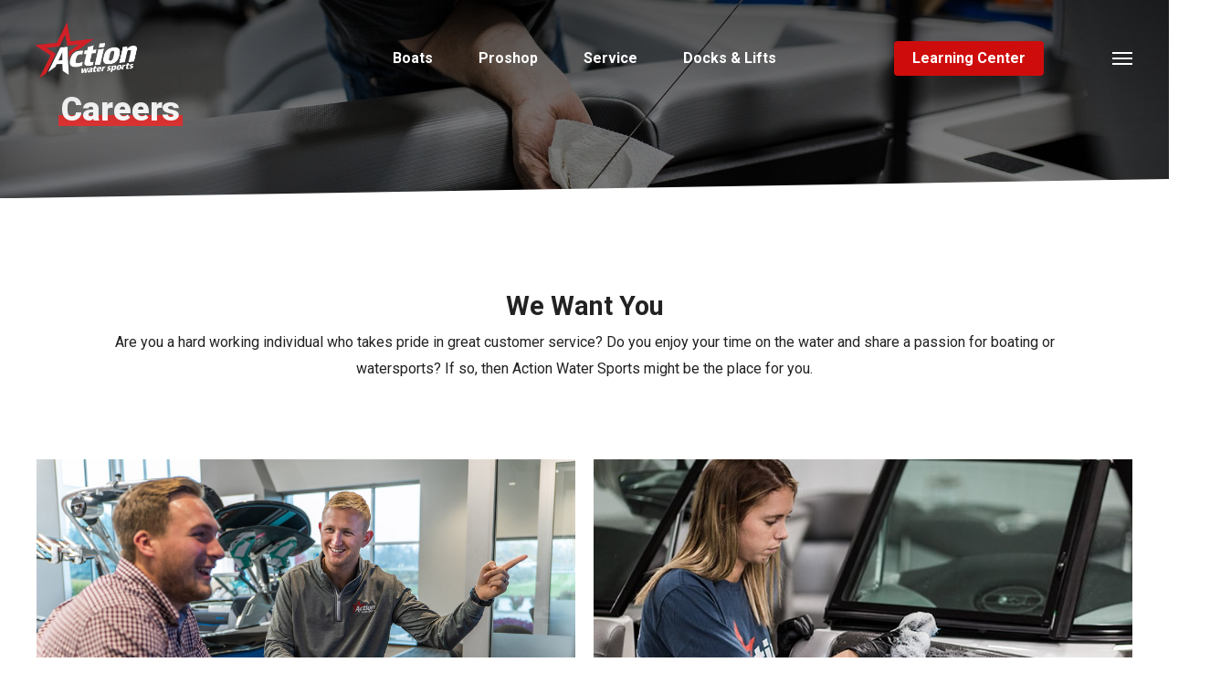

--- FILE ---
content_type: text/html; charset=UTF-8
request_url: https://actionwater.com/careers/
body_size: 27315
content:
<!doctype html>
<html lang="en-US" class="no-js">
<head><script>(function(w,i,g){w[g]=w[g]||[];if(typeof w[g].push=='function')w[g].push(i)})
(window,'GTM-KB2HS2Q4','google_tags_first_party');</script><script>(function(w,d,s,l){w[l]=w[l]||[];(function(){w[l].push(arguments);})('set', 'developer_id.dYzg1YT', true);
		w[l].push({'gtm.start':new Date().getTime(),event:'gtm.js'});var f=d.getElementsByTagName(s)[0],
		j=d.createElement(s);j.async=true;j.src='/jkt6/';
		f.parentNode.insertBefore(j,f);
		})(window,document,'script','dataLayer');</script>
	<meta charset="UTF-8">
<script type="text/javascript">
/* <![CDATA[ */
var gform;gform||(document.addEventListener("gform_main_scripts_loaded",function(){gform.scriptsLoaded=!0}),document.addEventListener("gform/theme/scripts_loaded",function(){gform.themeScriptsLoaded=!0}),window.addEventListener("DOMContentLoaded",function(){gform.domLoaded=!0}),gform={domLoaded:!1,scriptsLoaded:!1,themeScriptsLoaded:!1,isFormEditor:()=>"function"==typeof InitializeEditor,callIfLoaded:function(o){return!(!gform.domLoaded||!gform.scriptsLoaded||!gform.themeScriptsLoaded&&!gform.isFormEditor()||(gform.isFormEditor()&&console.warn("The use of gform.initializeOnLoaded() is deprecated in the form editor context and will be removed in Gravity Forms 3.1."),o(),0))},initializeOnLoaded:function(o){gform.callIfLoaded(o)||(document.addEventListener("gform_main_scripts_loaded",()=>{gform.scriptsLoaded=!0,gform.callIfLoaded(o)}),document.addEventListener("gform/theme/scripts_loaded",()=>{gform.themeScriptsLoaded=!0,gform.callIfLoaded(o)}),window.addEventListener("DOMContentLoaded",()=>{gform.domLoaded=!0,gform.callIfLoaded(o)}))},hooks:{action:{},filter:{}},addAction:function(o,r,e,t){gform.addHook("action",o,r,e,t)},addFilter:function(o,r,e,t){gform.addHook("filter",o,r,e,t)},doAction:function(o){gform.doHook("action",o,arguments)},applyFilters:function(o){return gform.doHook("filter",o,arguments)},removeAction:function(o,r){gform.removeHook("action",o,r)},removeFilter:function(o,r,e){gform.removeHook("filter",o,r,e)},addHook:function(o,r,e,t,n){null==gform.hooks[o][r]&&(gform.hooks[o][r]=[]);var d=gform.hooks[o][r];null==n&&(n=r+"_"+d.length),gform.hooks[o][r].push({tag:n,callable:e,priority:t=null==t?10:t})},doHook:function(r,o,e){var t;if(e=Array.prototype.slice.call(e,1),null!=gform.hooks[r][o]&&((o=gform.hooks[r][o]).sort(function(o,r){return o.priority-r.priority}),o.forEach(function(o){"function"!=typeof(t=o.callable)&&(t=window[t]),"action"==r?t.apply(null,e):e[0]=t.apply(null,e)})),"filter"==r)return e[0]},removeHook:function(o,r,t,n){var e;null!=gform.hooks[o][r]&&(e=(e=gform.hooks[o][r]).filter(function(o,r,e){return!!(null!=n&&n!=o.tag||null!=t&&t!=o.priority)}),gform.hooks[o][r]=e)}});
/* ]]> */
</script>

	<meta name="viewport" content="width=device-width, initial-scale=1, maximum-scale=5" /><meta name='robots' content='index, follow, max-image-preview:large, max-snippet:-1, max-video-preview:-1' />

	<!-- This site is optimized with the Yoast SEO Premium plugin v26.8 (Yoast SEO v26.8) - https://yoast.com/product/yoast-seo-premium-wordpress/ -->
	<title>Careers - Action Water Sports</title>
	<meta name="description" content="Are you interested in joining the Action Water Sports team? Check out our available positions and apply here!" />
	<link rel="canonical" href="https://actionwater.com/careers/" />
	<meta property="og:locale" content="en_US" />
	<meta property="og:type" content="article" />
	<meta property="og:title" content="Careers" />
	<meta property="og:description" content="Are you interested in joining the Action Water Sports team? Check out our available positions and apply here!" />
	<meta property="og:url" content="https://actionwater.com/careers/" />
	<meta property="og:site_name" content="Action Water Sports" />
	<meta property="article:modified_time" content="2025-10-15T13:41:18+00:00" />
	<meta name="twitter:card" content="summary_large_image" />
	<meta name="twitter:label1" content="Est. reading time" />
	<meta name="twitter:data1" content="2 minutes" />
	<script type="application/ld+json" class="yoast-schema-graph">{"@context":"https://schema.org","@graph":[{"@type":"WebPage","@id":"https://actionwater.com/careers/","url":"https://actionwater.com/careers/","name":"Careers - Action Water Sports","isPartOf":{"@id":"https://actionwater.com/#website"},"datePublished":"2022-08-25T20:43:13+00:00","dateModified":"2025-10-15T13:41:18+00:00","description":"Are you interested in joining the Action Water Sports team? Check out our available positions and apply here!","breadcrumb":{"@id":"https://actionwater.com/careers/#breadcrumb"},"inLanguage":"en-US","potentialAction":[{"@type":"ReadAction","target":["https://actionwater.com/careers/"]}]},{"@type":"BreadcrumbList","@id":"https://actionwater.com/careers/#breadcrumb","itemListElement":[{"@type":"ListItem","position":1,"name":"Home","item":"https://actionwater.com/"},{"@type":"ListItem","position":2,"name":"Careers"}]},{"@type":"WebSite","@id":"https://actionwater.com/#website","url":"https://actionwater.com/","name":"Action Water Sports","description":"","publisher":{"@id":"https://actionwater.com/#organization"},"potentialAction":[{"@type":"SearchAction","target":{"@type":"EntryPoint","urlTemplate":"https://actionwater.com/?s={search_term_string}"},"query-input":{"@type":"PropertyValueSpecification","valueRequired":true,"valueName":"search_term_string"}}],"inLanguage":"en-US"},{"@type":"Organization","@id":"https://actionwater.com/#organization","name":"Action Water Sports","url":"https://actionwater.com/","logo":{"@type":"ImageObject","inLanguage":"en-US","@id":"https://actionwater.com/#/schema/logo/image/","url":"https://actionwater.com/wp-content/uploads/2022/10/AWS-Logo-Blue-Lettering-RGB.png","contentUrl":"https://actionwater.com/wp-content/uploads/2022/10/AWS-Logo-Blue-Lettering-RGB.png","width":1920,"height":1080,"caption":"Action Water Sports"},"image":{"@id":"https://actionwater.com/#/schema/logo/image/"}}]}</script>
	<!-- / Yoast SEO Premium plugin. -->


<link rel='dns-prefetch' href='//fonts.googleapis.com' />
<link rel="alternate" type="application/rss+xml" title="Action Water Sports &raquo; Feed" href="https://actionwater.com/feed/" />
<link rel="alternate" type="application/rss+xml" title="Action Water Sports &raquo; Comments Feed" href="https://actionwater.com/comments/feed/" />
<link rel="alternate" type="text/calendar" title="Action Water Sports &raquo; iCal Feed" href="https://actionwater.com/events/?ical=1" />
<link rel="alternate" title="oEmbed (JSON)" type="application/json+oembed" href="https://actionwater.com/wp-json/oembed/1.0/embed?url=https%3A%2F%2Factionwater.com%2Fcareers%2F" />
<link rel="alternate" title="oEmbed (XML)" type="text/xml+oembed" href="https://actionwater.com/wp-json/oembed/1.0/embed?url=https%3A%2F%2Factionwater.com%2Fcareers%2F&#038;format=xml" />
<style id='wp-img-auto-sizes-contain-inline-css' type='text/css'>
img:is([sizes=auto i],[sizes^="auto," i]){contain-intrinsic-size:3000px 1500px}
/*# sourceURL=wp-img-auto-sizes-contain-inline-css */
</style>
<link rel='stylesheet' id='tribe-events-pro-mini-calendar-block-styles-css' href='https://actionwater.com/wp-content/plugins/events-calendar-pro/build/css/tribe-events-pro-mini-calendar-block.css?ver=7.7.12' type='text/css' media='all' />
<link rel='stylesheet' id='sbi_styles-css' href='https://actionwater.com/wp-content/plugins/instagram-feed/css/sbi-styles.min.css?ver=6.10.0' type='text/css' media='all' />
<style id='wp-emoji-styles-inline-css' type='text/css'>

	img.wp-smiley, img.emoji {
		display: inline !important;
		border: none !important;
		box-shadow: none !important;
		height: 1em !important;
		width: 1em !important;
		margin: 0 0.07em !important;
		vertical-align: -0.1em !important;
		background: none !important;
		padding: 0 !important;
	}
/*# sourceURL=wp-emoji-styles-inline-css */
</style>
<link rel='stylesheet' id='wp-block-library-css' href='https://actionwater.com/wp-includes/css/dist/block-library/style.min.css?ver=6.9' type='text/css' media='all' />
<style id='wp-block-separator-inline-css' type='text/css'>
@charset "UTF-8";.wp-block-separator{border:none;border-top:2px solid}:root :where(.wp-block-separator.is-style-dots){height:auto;line-height:1;text-align:center}:root :where(.wp-block-separator.is-style-dots):before{color:currentColor;content:"···";font-family:serif;font-size:1.5em;letter-spacing:2em;padding-left:2em}.wp-block-separator.is-style-dots{background:none!important;border:none!important}
/*# sourceURL=https://actionwater.com/wp-includes/blocks/separator/style.min.css */
</style>
<style id='global-styles-inline-css' type='text/css'>
:root{--wp--preset--aspect-ratio--square: 1;--wp--preset--aspect-ratio--4-3: 4/3;--wp--preset--aspect-ratio--3-4: 3/4;--wp--preset--aspect-ratio--3-2: 3/2;--wp--preset--aspect-ratio--2-3: 2/3;--wp--preset--aspect-ratio--16-9: 16/9;--wp--preset--aspect-ratio--9-16: 9/16;--wp--preset--color--black: #000000;--wp--preset--color--cyan-bluish-gray: #abb8c3;--wp--preset--color--white: #ffffff;--wp--preset--color--pale-pink: #f78da7;--wp--preset--color--vivid-red: #cf2e2e;--wp--preset--color--luminous-vivid-orange: #ff6900;--wp--preset--color--luminous-vivid-amber: #fcb900;--wp--preset--color--light-green-cyan: #7bdcb5;--wp--preset--color--vivid-green-cyan: #00d084;--wp--preset--color--pale-cyan-blue: #8ed1fc;--wp--preset--color--vivid-cyan-blue: #0693e3;--wp--preset--color--vivid-purple: #9b51e0;--wp--preset--gradient--vivid-cyan-blue-to-vivid-purple: linear-gradient(135deg,rgb(6,147,227) 0%,rgb(155,81,224) 100%);--wp--preset--gradient--light-green-cyan-to-vivid-green-cyan: linear-gradient(135deg,rgb(122,220,180) 0%,rgb(0,208,130) 100%);--wp--preset--gradient--luminous-vivid-amber-to-luminous-vivid-orange: linear-gradient(135deg,rgb(252,185,0) 0%,rgb(255,105,0) 100%);--wp--preset--gradient--luminous-vivid-orange-to-vivid-red: linear-gradient(135deg,rgb(255,105,0) 0%,rgb(207,46,46) 100%);--wp--preset--gradient--very-light-gray-to-cyan-bluish-gray: linear-gradient(135deg,rgb(238,238,238) 0%,rgb(169,184,195) 100%);--wp--preset--gradient--cool-to-warm-spectrum: linear-gradient(135deg,rgb(74,234,220) 0%,rgb(151,120,209) 20%,rgb(207,42,186) 40%,rgb(238,44,130) 60%,rgb(251,105,98) 80%,rgb(254,248,76) 100%);--wp--preset--gradient--blush-light-purple: linear-gradient(135deg,rgb(255,206,236) 0%,rgb(152,150,240) 100%);--wp--preset--gradient--blush-bordeaux: linear-gradient(135deg,rgb(254,205,165) 0%,rgb(254,45,45) 50%,rgb(107,0,62) 100%);--wp--preset--gradient--luminous-dusk: linear-gradient(135deg,rgb(255,203,112) 0%,rgb(199,81,192) 50%,rgb(65,88,208) 100%);--wp--preset--gradient--pale-ocean: linear-gradient(135deg,rgb(255,245,203) 0%,rgb(182,227,212) 50%,rgb(51,167,181) 100%);--wp--preset--gradient--electric-grass: linear-gradient(135deg,rgb(202,248,128) 0%,rgb(113,206,126) 100%);--wp--preset--gradient--midnight: linear-gradient(135deg,rgb(2,3,129) 0%,rgb(40,116,252) 100%);--wp--preset--font-size--small: 13px;--wp--preset--font-size--medium: 20px;--wp--preset--font-size--large: 36px;--wp--preset--font-size--x-large: 42px;--wp--preset--spacing--20: 0.44rem;--wp--preset--spacing--30: 0.67rem;--wp--preset--spacing--40: 1rem;--wp--preset--spacing--50: 1.5rem;--wp--preset--spacing--60: 2.25rem;--wp--preset--spacing--70: 3.38rem;--wp--preset--spacing--80: 5.06rem;--wp--preset--shadow--natural: 6px 6px 9px rgba(0, 0, 0, 0.2);--wp--preset--shadow--deep: 12px 12px 50px rgba(0, 0, 0, 0.4);--wp--preset--shadow--sharp: 6px 6px 0px rgba(0, 0, 0, 0.2);--wp--preset--shadow--outlined: 6px 6px 0px -3px rgb(255, 255, 255), 6px 6px rgb(0, 0, 0);--wp--preset--shadow--crisp: 6px 6px 0px rgb(0, 0, 0);}:root { --wp--style--global--content-size: 1300px;--wp--style--global--wide-size: 1300px; }:where(body) { margin: 0; }.wp-site-blocks > .alignleft { float: left; margin-right: 2em; }.wp-site-blocks > .alignright { float: right; margin-left: 2em; }.wp-site-blocks > .aligncenter { justify-content: center; margin-left: auto; margin-right: auto; }:where(.is-layout-flex){gap: 0.5em;}:where(.is-layout-grid){gap: 0.5em;}.is-layout-flow > .alignleft{float: left;margin-inline-start: 0;margin-inline-end: 2em;}.is-layout-flow > .alignright{float: right;margin-inline-start: 2em;margin-inline-end: 0;}.is-layout-flow > .aligncenter{margin-left: auto !important;margin-right: auto !important;}.is-layout-constrained > .alignleft{float: left;margin-inline-start: 0;margin-inline-end: 2em;}.is-layout-constrained > .alignright{float: right;margin-inline-start: 2em;margin-inline-end: 0;}.is-layout-constrained > .aligncenter{margin-left: auto !important;margin-right: auto !important;}.is-layout-constrained > :where(:not(.alignleft):not(.alignright):not(.alignfull)){max-width: var(--wp--style--global--content-size);margin-left: auto !important;margin-right: auto !important;}.is-layout-constrained > .alignwide{max-width: var(--wp--style--global--wide-size);}body .is-layout-flex{display: flex;}.is-layout-flex{flex-wrap: wrap;align-items: center;}.is-layout-flex > :is(*, div){margin: 0;}body .is-layout-grid{display: grid;}.is-layout-grid > :is(*, div){margin: 0;}body{padding-top: 0px;padding-right: 0px;padding-bottom: 0px;padding-left: 0px;}:root :where(.wp-element-button, .wp-block-button__link){background-color: #32373c;border-width: 0;color: #fff;font-family: inherit;font-size: inherit;font-style: inherit;font-weight: inherit;letter-spacing: inherit;line-height: inherit;padding-top: calc(0.667em + 2px);padding-right: calc(1.333em + 2px);padding-bottom: calc(0.667em + 2px);padding-left: calc(1.333em + 2px);text-decoration: none;text-transform: inherit;}.has-black-color{color: var(--wp--preset--color--black) !important;}.has-cyan-bluish-gray-color{color: var(--wp--preset--color--cyan-bluish-gray) !important;}.has-white-color{color: var(--wp--preset--color--white) !important;}.has-pale-pink-color{color: var(--wp--preset--color--pale-pink) !important;}.has-vivid-red-color{color: var(--wp--preset--color--vivid-red) !important;}.has-luminous-vivid-orange-color{color: var(--wp--preset--color--luminous-vivid-orange) !important;}.has-luminous-vivid-amber-color{color: var(--wp--preset--color--luminous-vivid-amber) !important;}.has-light-green-cyan-color{color: var(--wp--preset--color--light-green-cyan) !important;}.has-vivid-green-cyan-color{color: var(--wp--preset--color--vivid-green-cyan) !important;}.has-pale-cyan-blue-color{color: var(--wp--preset--color--pale-cyan-blue) !important;}.has-vivid-cyan-blue-color{color: var(--wp--preset--color--vivid-cyan-blue) !important;}.has-vivid-purple-color{color: var(--wp--preset--color--vivid-purple) !important;}.has-black-background-color{background-color: var(--wp--preset--color--black) !important;}.has-cyan-bluish-gray-background-color{background-color: var(--wp--preset--color--cyan-bluish-gray) !important;}.has-white-background-color{background-color: var(--wp--preset--color--white) !important;}.has-pale-pink-background-color{background-color: var(--wp--preset--color--pale-pink) !important;}.has-vivid-red-background-color{background-color: var(--wp--preset--color--vivid-red) !important;}.has-luminous-vivid-orange-background-color{background-color: var(--wp--preset--color--luminous-vivid-orange) !important;}.has-luminous-vivid-amber-background-color{background-color: var(--wp--preset--color--luminous-vivid-amber) !important;}.has-light-green-cyan-background-color{background-color: var(--wp--preset--color--light-green-cyan) !important;}.has-vivid-green-cyan-background-color{background-color: var(--wp--preset--color--vivid-green-cyan) !important;}.has-pale-cyan-blue-background-color{background-color: var(--wp--preset--color--pale-cyan-blue) !important;}.has-vivid-cyan-blue-background-color{background-color: var(--wp--preset--color--vivid-cyan-blue) !important;}.has-vivid-purple-background-color{background-color: var(--wp--preset--color--vivid-purple) !important;}.has-black-border-color{border-color: var(--wp--preset--color--black) !important;}.has-cyan-bluish-gray-border-color{border-color: var(--wp--preset--color--cyan-bluish-gray) !important;}.has-white-border-color{border-color: var(--wp--preset--color--white) !important;}.has-pale-pink-border-color{border-color: var(--wp--preset--color--pale-pink) !important;}.has-vivid-red-border-color{border-color: var(--wp--preset--color--vivid-red) !important;}.has-luminous-vivid-orange-border-color{border-color: var(--wp--preset--color--luminous-vivid-orange) !important;}.has-luminous-vivid-amber-border-color{border-color: var(--wp--preset--color--luminous-vivid-amber) !important;}.has-light-green-cyan-border-color{border-color: var(--wp--preset--color--light-green-cyan) !important;}.has-vivid-green-cyan-border-color{border-color: var(--wp--preset--color--vivid-green-cyan) !important;}.has-pale-cyan-blue-border-color{border-color: var(--wp--preset--color--pale-cyan-blue) !important;}.has-vivid-cyan-blue-border-color{border-color: var(--wp--preset--color--vivid-cyan-blue) !important;}.has-vivid-purple-border-color{border-color: var(--wp--preset--color--vivid-purple) !important;}.has-vivid-cyan-blue-to-vivid-purple-gradient-background{background: var(--wp--preset--gradient--vivid-cyan-blue-to-vivid-purple) !important;}.has-light-green-cyan-to-vivid-green-cyan-gradient-background{background: var(--wp--preset--gradient--light-green-cyan-to-vivid-green-cyan) !important;}.has-luminous-vivid-amber-to-luminous-vivid-orange-gradient-background{background: var(--wp--preset--gradient--luminous-vivid-amber-to-luminous-vivid-orange) !important;}.has-luminous-vivid-orange-to-vivid-red-gradient-background{background: var(--wp--preset--gradient--luminous-vivid-orange-to-vivid-red) !important;}.has-very-light-gray-to-cyan-bluish-gray-gradient-background{background: var(--wp--preset--gradient--very-light-gray-to-cyan-bluish-gray) !important;}.has-cool-to-warm-spectrum-gradient-background{background: var(--wp--preset--gradient--cool-to-warm-spectrum) !important;}.has-blush-light-purple-gradient-background{background: var(--wp--preset--gradient--blush-light-purple) !important;}.has-blush-bordeaux-gradient-background{background: var(--wp--preset--gradient--blush-bordeaux) !important;}.has-luminous-dusk-gradient-background{background: var(--wp--preset--gradient--luminous-dusk) !important;}.has-pale-ocean-gradient-background{background: var(--wp--preset--gradient--pale-ocean) !important;}.has-electric-grass-gradient-background{background: var(--wp--preset--gradient--electric-grass) !important;}.has-midnight-gradient-background{background: var(--wp--preset--gradient--midnight) !important;}.has-small-font-size{font-size: var(--wp--preset--font-size--small) !important;}.has-medium-font-size{font-size: var(--wp--preset--font-size--medium) !important;}.has-large-font-size{font-size: var(--wp--preset--font-size--large) !important;}.has-x-large-font-size{font-size: var(--wp--preset--font-size--x-large) !important;}
/*# sourceURL=global-styles-inline-css */
</style>

<link rel='stylesheet' id='cumulo-frontend-style-css' href='https://actionwater.com/wp-content/plugins/action-water-sports/public/frontend.1765294705682.css?ver=1.1' type='text/css' media='all' />
<link rel='stylesheet' id='search-filter-plugin-styles-css' href='https://actionwater.com/wp-content/plugins/search-filter-pro/public/assets/css/search-filter.min.css?ver=2.5.21' type='text/css' media='all' />
<link rel='stylesheet' id='font-awesome-css' href='https://actionwater.com/wp-content/themes/salient/css/font-awesome-legacy.min.css?ver=4.7.1' type='text/css' media='all' />
<link rel='stylesheet' id='salient-grid-system-css' href='https://actionwater.com/wp-content/themes/salient/css/build/grid-system.css?ver=18.0.2' type='text/css' media='all' />
<link rel='stylesheet' id='main-styles-css' href='https://actionwater.com/wp-content/themes/salient/css/build/style.css?ver=18.0.2' type='text/css' media='all' />
<style id='main-styles-inline-css' type='text/css'>
html body[data-header-resize="1"] .container-wrap,
			html body[data-header-format="left-header"][data-header-resize="0"] .container-wrap,
			html body[data-header-resize="0"] .container-wrap,
			body[data-header-format="left-header"][data-header-resize="0"] .container-wrap {
				padding-top: 0;
			}
			.main-content > .row > #breadcrumbs.yoast {
				padding: 20px 0;
			}
/*# sourceURL=main-styles-inline-css */
</style>
<link rel='stylesheet' id='nectar-header-layout-centered-menu-css' href='https://actionwater.com/wp-content/themes/salient/css/build/header/header-layout-centered-menu.css?ver=18.0.2' type='text/css' media='all' />
<link rel='stylesheet' id='nectar-header-megamenu-css' href='https://actionwater.com/wp-content/themes/salient/css/build/header/header-megamenu.css?ver=18.0.2' type='text/css' media='all' />
<link rel='stylesheet' id='nectar-element-highlighted-text-css' href='https://actionwater.com/wp-content/themes/salient/css/build/elements/element-highlighted-text.css?ver=18.0.2' type='text/css' media='all' />
<link rel='stylesheet' id='nectar-element-toggle-panels-css' href='https://actionwater.com/wp-content/themes/salient/css/build/elements/element-toggles.css?ver=18.0.2' type='text/css' media='all' />
<link rel='stylesheet' id='nectar-element-fancy-unordered-list-css' href='https://actionwater.com/wp-content/themes/salient/css/build/elements/element-fancy-unordered-list.css?ver=18.0.2' type='text/css' media='all' />
<link rel='stylesheet' id='nectar-wpforms-css' href='https://actionwater.com/wp-content/themes/salient/css/build/third-party/wpforms.css?ver=18.0.2' type='text/css' media='all' />
<link rel='stylesheet' id='nectar-basic-events-calendar-css' href='https://actionwater.com/wp-content/themes/salient/css/build/third-party/events-calendar.css?ver=18.0.2' type='text/css' media='all' />
<link rel='stylesheet' id='nectar_default_font_open_sans-css' href='https://fonts.googleapis.com/css?family=Open+Sans%3A300%2C400%2C600%2C700&#038;subset=latin%2Clatin-ext' type='text/css' media='all' />
<link rel='stylesheet' id='responsive-css' href='https://actionwater.com/wp-content/themes/salient/css/build/responsive.css?ver=18.0.2' type='text/css' media='all' />
<link rel='stylesheet' id='skin-ascend-css' href='https://actionwater.com/wp-content/themes/salient/css/build/ascend.css?ver=18.0.2' type='text/css' media='all' />
<link rel='stylesheet' id='salient-wp-menu-dynamic-css' href='https://actionwater.com/wp-content/uploads/salient/menu-dynamic.css?ver=53710' type='text/css' media='all' />
<link rel='stylesheet' id='nectar-widget-posts-css' href='https://actionwater.com/wp-content/themes/salient/css/build/elements/widget-nectar-posts.css?ver=18.0.2' type='text/css' media='all' />
<link rel='stylesheet' id='js_composer_front-css' href='https://actionwater.com/wp-content/themes/salient/css/build/plugins/js_composer.css?ver=18.0.2' type='text/css' media='all' />
<link rel='stylesheet' id='dynamic-css-css' href='https://actionwater.com/wp-content/uploads/salient/salient-dynamic-styles.css?ver=57535' type='text/css' media='all' />
<style id='dynamic-css-inline-css' type='text/css'>
.no-rgba #header-space{display:none;}@media only screen and (max-width:999px){body #header-space[data-header-mobile-fixed="1"]{display:none;}#header-outer[data-mobile-fixed="false"]{position:absolute;}}@media only screen and (max-width:999px){body:not(.nectar-no-flex-height) #header-space[data-secondary-header-display="full"]:not([data-header-mobile-fixed="false"]){display:block!important;margin-bottom:-86px;}#header-space[data-secondary-header-display="full"][data-header-mobile-fixed="false"]{display:none;}}@media only screen and (min-width:1000px){#header-space{display:none;}.nectar-slider-wrap.first-section,.parallax_slider_outer.first-section,.full-width-content.first-section,.parallax_slider_outer.first-section .swiper-slide .content,.nectar-slider-wrap.first-section .swiper-slide .content,#page-header-bg,.nder-page-header,#page-header-wrap,.full-width-section.first-section{margin-top:0!important;}body #page-header-bg,body #page-header-wrap{height:126px;}body #search-outer{z-index:100000;}}@media only screen and (min-width:1000px){#page-header-wrap.fullscreen-header,#page-header-wrap.fullscreen-header #page-header-bg,html:not(.nectar-box-roll-loaded) .nectar-box-roll > #page-header-bg.fullscreen-header,.nectar_fullscreen_zoom_recent_projects,#nectar_fullscreen_rows:not(.afterLoaded) > div,#nectar_fullscreen_rows:not(.afterLoaded) > section{height:100vh;}.wpb_row.vc_row-o-full-height.top-level,.wpb_row.vc_row-o-full-height.top-level > .col.span_12{min-height:100vh;}#page-header-bg[data-alignment-v="middle"] .span_6 .inner-wrap,#page-header-bg[data-alignment-v="top"] .span_6 .inner-wrap,.blog-archive-header.color-bg .container{padding-top:calc(123px + var(--nectar_hook_before_nav_content_height,0px));}#page-header-wrap.container #page-header-bg .span_6 .inner-wrap{padding-top:0;}.nectar-slider-wrap[data-fullscreen="true"]:not(.loaded),.nectar-slider-wrap[data-fullscreen="true"]:not(.loaded) .swiper-container{height:calc(100vh + 2px)!important;}.admin-bar .nectar-slider-wrap[data-fullscreen="true"]:not(.loaded),.admin-bar .nectar-slider-wrap[data-fullscreen="true"]:not(.loaded) .swiper-container{height:calc(100vh - 30px)!important;}}@media only screen and (max-width:999px){#page-header-bg[data-alignment-v="middle"]:not(.fullscreen-header) .span_6 .inner-wrap,#page-header-bg[data-alignment-v="top"] .span_6 .inner-wrap,.blog-archive-header.color-bg .container{padding-top:calc(85px + var(--nectar_hook_before_nav_content_height,0px));}.vc_row.top-level.full-width-section:not(.full-width-ns) > .span_12,#page-header-bg[data-alignment-v="bottom"] .span_6 .inner-wrap{padding-top:60px;}}@media only screen and (max-width:690px){.vc_row.top-level.full-width-section:not(.full-width-ns) > .span_12{padding-top:85px;}.vc_row.top-level.full-width-content .nectar-recent-posts-single_featured .recent-post-container > .inner-wrap{padding-top:60px;}}@media only screen and (max-width:999px){.full-width-ns .nectar-slider-wrap .swiper-slide[data-y-pos="middle"] .content,.full-width-ns .nectar-slider-wrap .swiper-slide[data-y-pos="top"] .content{padding-top:30px;}}@media only screen and (max-width:999px){.using-mobile-browser #nectar_fullscreen_rows:not(.afterLoaded):not([data-mobile-disable="on"]) > div{height:calc(100vh - 76px);}.using-mobile-browser .wpb_row.vc_row-o-full-height.top-level,.using-mobile-browser .wpb_row.vc_row-o-full-height.top-level > .col.span_12,[data-permanent-transparent="1"].using-mobile-browser .wpb_row.vc_row-o-full-height.top-level,[data-permanent-transparent="1"].using-mobile-browser .wpb_row.vc_row-o-full-height.top-level > .col.span_12{min-height:calc(100vh - 76px);}html:not(.nectar-box-roll-loaded) .nectar-box-roll > #page-header-bg.fullscreen-header,.nectar_fullscreen_zoom_recent_projects,.nectar-slider-wrap[data-fullscreen="true"]:not(.loaded),.nectar-slider-wrap[data-fullscreen="true"]:not(.loaded) .swiper-container,#nectar_fullscreen_rows:not(.afterLoaded):not([data-mobile-disable="on"]) > div{height:calc(100vh - 1px);}.wpb_row.vc_row-o-full-height.top-level,.wpb_row.vc_row-o-full-height.top-level > .col.span_12{min-height:calc(100vh - 1px);}body[data-transparent-header="false"] #ajax-content-wrap.no-scroll{min-height:calc(100vh - 1px);height:calc(100vh - 1px);}}#nectar_fullscreen_rows{background-color:transparent;}.nectar-shape-divider-wrap{position:absolute;top:auto;bottom:0;left:0;right:0;width:100%;height:150px;z-index:3;transform:translateZ(0);}.post-area.span_9 .nectar-shape-divider-wrap{overflow:hidden;}.nectar-shape-divider-wrap[data-front="true"]{z-index:50;}.nectar-shape-divider-wrap[data-style="waves_opacity"] svg path:first-child{opacity:0.6;}.nectar-shape-divider-wrap[data-style="curve_opacity"] svg path:nth-child(1),.nectar-shape-divider-wrap[data-style="waves_opacity_alt"] svg path:nth-child(1){opacity:0.15;}.nectar-shape-divider-wrap[data-style="curve_opacity"] svg path:nth-child(2),.nectar-shape-divider-wrap[data-style="waves_opacity_alt"] svg path:nth-child(2){opacity:0.3;}.nectar-shape-divider{width:100%;left:0;bottom:-1px;height:100%;position:absolute;}.nectar-shape-divider-wrap.no-color .nectar-shape-divider{fill:#fff;}@media only screen and (max-width:999px){.nectar-shape-divider-wrap:not([data-using-percent-val="true"]) .nectar-shape-divider{height:75%;}.nectar-shape-divider-wrap[data-style="clouds"]:not([data-using-percent-val="true"]) .nectar-shape-divider{height:55%;}}@media only screen and (max-width:690px){.nectar-shape-divider-wrap:not([data-using-percent-val="true"]) .nectar-shape-divider{height:33%;}.nectar-shape-divider-wrap[data-style="clouds"]:not([data-using-percent-val="true"]) .nectar-shape-divider{height:33%;}}#ajax-content-wrap .nectar-shape-divider-wrap[data-height="1"] .nectar-shape-divider,#ajax-content-wrap .nectar-shape-divider-wrap[data-height="1px"] .nectar-shape-divider{height:1px;}#ajax-content-wrap .vc_row.left_padding_5pct > .row_col_wrap_12,.nectar-global-section .vc_row.left_padding_5pct > .row_col_wrap_12{padding-left:5%;}#ajax-content-wrap .vc_row.left_padding_70px > .row_col_wrap_12,.nectar-global-section .vc_row.left_padding_70px > .row_col_wrap_12{padding-left:70px;}#ajax-content-wrap .vc_row.right_padding_70px > .row_col_wrap_12,.nectar-global-section .vc_row.right_padding_70px > .row_col_wrap_12{padding-right:70px;}body .container-wrap .wpb_row[data-column-margin="20px"]:not(.full-width-section):not(.full-width-content):not(:last-child){margin-bottom:20px;}body .container-wrap .vc_row-fluid[data-column-margin="20px"] > .span_12,html body .vc_row-fluid[data-column-margin="20px"] > .span_12,body .container-wrap .vc_row-fluid[data-column-margin="20px"] .full-page-inner > .container > .span_12,body .container-wrap .vc_row-fluid[data-column-margin="20px"] .full-page-inner > .span_12{margin-left:-10px;margin-right:-10px;}body .container-wrap .vc_row-fluid[data-column-margin="20px"] .wpb_column:not(.child_column),body .container-wrap .inner_row[data-column-margin="20px"] .child_column,html body .vc_row-fluid[data-column-margin="20px"] .wpb_column:not(.child_column),html body .inner_row[data-column-margin="20px"] .child_column{padding-left:10px;padding-right:10px;}.container-wrap .vc_row-fluid[data-column-margin="20px"].full-width-content > .span_12,html body .vc_row-fluid[data-column-margin="20px"].full-width-content > .span_12,.container-wrap .vc_row-fluid[data-column-margin="20px"].full-width-content .full-page-inner > .span_12{margin-left:0;margin-right:0;padding-left:10px;padding-right:10px;}@media only screen and (max-width:999px) and (min-width:691px){.vc_row-fluid[data-column-margin="20px"] > .span_12 > .one-fourths:not([class*="vc_col-xs-"]),.vc_row-fluid .vc_row-fluid.inner_row[data-column-margin="20px"] > .span_12 > .one-fourths:not([class*="vc_col-xs-"]){margin-bottom:20px;}}@media only screen and (max-width:999px){.vc_row-fluid[data-column-margin="20px"] .wpb_column:not([class*="vc_col-xs-"]):not(.child_column):not(:last-child),.inner_row[data-column-margin="20px"] .child_column:not([class*="vc_col-xs-"]):not(:last-child){margin-bottom:20px;}}.col.padding-5-percent > .vc_column-inner,.col.padding-5-percent > .n-sticky > .vc_column-inner{padding:calc(600px * 0.06);}@media only screen and (max-width:690px){.col.padding-5-percent > .vc_column-inner,.col.padding-5-percent > .n-sticky > .vc_column-inner{padding:calc(100vw * 0.06);}}@media only screen and (min-width:1000px){.col.padding-5-percent > .vc_column-inner,.col.padding-5-percent > .n-sticky > .vc_column-inner{padding:calc((100vw - 180px) * 0.05);}.column_container:not(.vc_col-sm-12) .col.padding-5-percent > .vc_column-inner{padding:calc((100vw - 180px) * 0.025);}}@media only screen and (min-width:1425px){.col.padding-5-percent > .vc_column-inner{padding:calc(1245px * 0.05);}.column_container:not(.vc_col-sm-12) .col.padding-5-percent > .vc_column-inner{padding:calc(1245px * 0.025);}}.full-width-content .col.padding-5-percent > .vc_column-inner{padding:calc(100vw * 0.05);}@media only screen and (max-width:999px){.full-width-content .col.padding-5-percent > .vc_column-inner{padding:calc(100vw * 0.06);}}@media only screen and (min-width:1000px){.full-width-content .column_container:not(.vc_col-sm-12) .col.padding-5-percent > .vc_column-inner{padding:calc(100vw * 0.025);}}.wpb_column.el_spacing_20px > .vc_column-inner > .wpb_wrapper > div:not(:last-child),.wpb_column.el_spacing_20px > .n-sticky > .vc_column-inner > .wpb_wrapper > div:not(:last-child){margin-bottom:20px;}.column-image-bg-wrap[data-bg-pos="center center"] .column-image-bg,.container-wrap .main-content .column-image-bg-wrap[data-bg-pos="center center"] .column-image-bg{background-position:center center;}.nectar-highlighted-text[data-color="#dd3333"]:not([data-style="text_outline"]) em{background-image:linear-gradient(to right,#dd3333 0,#dd3333 100%);}.nectar-highlighted-text[data-color="#dd3333"]:not([data-style="text_outline"]) em.has-link,.nectar-highlighted-text[data-color="#dd3333"]:not([data-style="text_outline"]) a em{background-image:linear-gradient(to right,#dd3333 0,#dd3333 100%),linear-gradient(to right,#dd3333 0,#dd3333 100%);}.nectar-highlighted-text[data-color="#cf0c0c"]:not([data-style="text_outline"]) em{background-image:linear-gradient(to right,#cf0c0c 0,#cf0c0c 100%);}.nectar-highlighted-text[data-color="#cf0c0c"]:not([data-style="text_outline"]) em.has-link,.nectar-highlighted-text[data-color="#cf0c0c"]:not([data-style="text_outline"]) a em{background-image:linear-gradient(to right,#cf0c0c 0,#cf0c0c 100%),linear-gradient(to right,#cf0c0c 0,#cf0c0c 100%);}@media only screen and (max-width:999px){.divider-wrap.height_tablet_450px > .divider{height:450px!important;}}@media only screen and (max-width:690px){.divider-wrap.height_phone_300px > .divider{height:300px!important;}}@media only screen and (max-width:690px){body .wpb_row .wpb_column.padding-5-percent_phone > .vc_column-inner,body .wpb_row .wpb_column.padding-5-percent_phone > .n-sticky > .vc_column-inner{padding:calc(690px * 0.05);}}@media only screen and (max-width:690px){body .vc_row.top_padding_phone_50px{padding-top:50px!important;}}@media only screen and (max-width:690px){body .vc_row.bottom_padding_phone_50px{padding-bottom:50px!important;}}@media only screen and (max-width:690px){body #ajax-content-wrap .vc_row.left_padding_phone_0px > .row_col_wrap_12{padding-left:0px!important;}}@media only screen and (max-width:690px){body #ajax-content-wrap .vc_row.right_padding_phone_0px > .row_col_wrap_12{padding-right:0px!important;}}#ajax-content-wrap .vc_row.left_padding_3pct > .row_col_wrap_12,.nectar-global-section .vc_row.left_padding_3pct > .row_col_wrap_12{padding-left:3%;}#ajax-content-wrap .vc_row.right_padding_3pct > .row_col_wrap_12,.nectar-global-section .vc_row.right_padding_3pct > .row_col_wrap_12{padding-right:3%;}body .container-wrap .wpb_row[data-column-margin="10px"]:not(.full-width-section):not(.full-width-content):not(:last-child){margin-bottom:10px;}body .container-wrap .vc_row-fluid[data-column-margin="10px"] > .span_12,html body .vc_row-fluid[data-column-margin="10px"] > .span_12,body .container-wrap .vc_row-fluid[data-column-margin="10px"] .full-page-inner > .container > .span_12,body .container-wrap .vc_row-fluid[data-column-margin="10px"] .full-page-inner > .span_12{margin-left:-5px;margin-right:-5px;}body .container-wrap .vc_row-fluid[data-column-margin="10px"] .wpb_column:not(.child_column),body .container-wrap .inner_row[data-column-margin="10px"] .child_column,html body .vc_row-fluid[data-column-margin="10px"] .wpb_column:not(.child_column),html body .inner_row[data-column-margin="10px"] .child_column{padding-left:5px;padding-right:5px;}.container-wrap .vc_row-fluid[data-column-margin="10px"].full-width-content > .span_12,html body .vc_row-fluid[data-column-margin="10px"].full-width-content > .span_12,.container-wrap .vc_row-fluid[data-column-margin="10px"].full-width-content .full-page-inner > .span_12{margin-left:0;margin-right:0;padding-left:5px;padding-right:5px;}@media only screen and (max-width:999px) and (min-width:691px){.vc_row-fluid[data-column-margin="10px"] > .span_12 > .one-fourths:not([class*="vc_col-xs-"]),.vc_row-fluid .vc_row-fluid.inner_row[data-column-margin="10px"] > .span_12 > .one-fourths:not([class*="vc_col-xs-"]){margin-bottom:10px;}}@media only screen and (max-width:999px){.vc_row-fluid[data-column-margin="10px"] .wpb_column:not([class*="vc_col-xs-"]):not(.child_column):not(:last-child),.inner_row[data-column-margin="10px"] .child_column:not([class*="vc_col-xs-"]):not(:last-child){margin-bottom:10px;}}.flex_gap_desktop_10px> .vc_column-inner > .wpb_wrapper{gap:10px;}.col.padding-2-percent > .vc_column-inner,.col.padding-2-percent > .n-sticky > .vc_column-inner{padding:calc(600px * 0.03);}@media only screen and (max-width:690px){.col.padding-2-percent > .vc_column-inner,.col.padding-2-percent > .n-sticky > .vc_column-inner{padding:calc(100vw * 0.03);}}@media only screen and (min-width:1000px){.col.padding-2-percent > .vc_column-inner,.col.padding-2-percent > .n-sticky > .vc_column-inner{padding:calc((100vw - 180px) * 0.02);}.column_container:not(.vc_col-sm-12) .col.padding-2-percent > .vc_column-inner{padding:calc((100vw - 180px) * 0.01);}}@media only screen and (min-width:1425px){.col.padding-2-percent > .vc_column-inner{padding:calc(1245px * 0.02);}.column_container:not(.vc_col-sm-12) .col.padding-2-percent > .vc_column-inner{padding:calc(1245px * 0.01);}}.full-width-content .col.padding-2-percent > .vc_column-inner{padding:calc(100vw * 0.02);}@media only screen and (max-width:999px){.full-width-content .col.padding-2-percent > .vc_column-inner{padding:calc(100vw * 0.03);}}@media only screen and (min-width:1000px){.full-width-content .column_container:not(.vc_col-sm-12) .col.padding-2-percent > .vc_column-inner{padding:calc(100vw * 0.01);}}body[data-aie] .col[data-padding-pos="right"] > .vc_column-inner,body #ajax-content-wrap .col[data-padding-pos="right"] > .vc_column-inner,#ajax-content-wrap .col[data-padding-pos="right"] > .n-sticky > .vc_column-inner{padding-left:0;padding-top:0;padding-bottom:0}.wpb_column.el_spacing_10px > .vc_column-inner > .wpb_wrapper > div:not(:last-child),.wpb_column.el_spacing_10px > .n-sticky > .vc_column-inner > .wpb_wrapper > div:not(:last-child){margin-bottom:10px;}.nectar_icon_wrap i{vertical-align:middle;top:0;}.nectar_icon_wrap i[class*="nectar-brands"]{display:inline-block;}.wpb_wrapper > .nectar_icon_wrap{margin-bottom:0;}.nectar_icon_wrap i{transition:color .25s ease;}.nectar_icon_wrap path{transition:fill .25s ease;}.nectar-pulsate i{display:block;border-radius:200px;background-color:currentColor;position:relative;}.nectar-pulsate i:after{display:block;position:absolute;top:50%;left:50%;content:"";width:100%;height:100%;margin:-50% auto auto -50%;-webkit-transform-origin:50% 50%;transform-origin:50% 50%;border-radius:50%;background-color:currentColor;opacity:1;z-index:11;pointer-events:none;animation:nectar_pulsate 2s cubic-bezier(.2,1,.2,1) infinite;}@keyframes nectar_pulsate{0%{opacity:0.6;transform:scale(1);}100%{opacity:0;transform:scale(3);}}.nectar_icon_wrap[data-style*="default"][data-color*="extra-color-gradient"] .nectar_icon i{border-radius:0!important;text-align:center;}.nectar_icon_wrap[data-style*="default"][data-color*="extra-color-gradient"] .nectar_icon i:before{vertical-align:top;}.nectar_icon_wrap[data-style*="default"][data-color*="extra-color-gradient"] .nectar_icon i[class*="fa-"],.nectar_icon_wrap[data-style*="default"][data-color*="extra-color-gradient"] .nectar_icon i[class^="icon-"]{vertical-align:baseline;}.img-with-aniamtion-wrap[data-max-width="custom"].center{text-align:center;}.img-with-aniamtion-wrap.custom-width-100px .inner{max-width:100px;}.img-with-aniamtion-wrap.custom-width-60px .inner{width:60px;}div[data-style="minimal"] .toggle[data-inner-wrap="true"] > div .inner-toggle-wrap{padding:0 0 30px 0;}div[data-style="minimal"] .toggle > .toggle-title a{padding:30px 70px 30px 0px;transition:color 0.15s ease;}div[data-style="minimal"] .toggle{border-bottom:2px solid rgba(0,0,0,0.08);transition:border-color 0.15s ease;}body div[data-style="minimal"] .toggle{margin-bottom:0}div[data-style="minimal"] .toggle > .toggle-title i:before{content:" ";top:14px;left:6px;margin-top:-2px;width:14px;height:2px;position:absolute;background-color:#888;transition:background-color 0.15s ease;}div[data-style="minimal"] .toggle > .toggle-title i:after{content:" ";top:6px;left:14px;width:2px;margin-left:-2px;height:14px;position:absolute;background-color:#888;transition:transform 0.45s cubic-bezier(.3,.4,.2,1),background-color 0.15s ease;}.light div[data-style="minimal"] .toggle{border-color:rgba(255,255,255,0.2)}@media only screen and (max-width :690px){div[data-style="minimal"] .toggle > .toggle-title a{font-size:20px;line-height:24px;}}@media only screen and (max-width:999px){body .vc_row-fluid:not(.full-width-content) > .span_12 .vc_col-sm-2:not(:last-child):not([class*="vc_col-xs-"]){margin-bottom:25px;}}@media only screen and (min-width :691px) and (max-width :999px){body .vc_col-sm-2{width:31.2%;margin-left:3.1%;}body .full-width-content .vc_col-sm-2{width:33.3%;margin-left:0;}.vc_row-fluid .vc_col-sm-2[class*="vc_col-sm-"]:first-child:not([class*="offset"]),.vc_row-fluid .vc_col-sm-2[class*="vc_col-sm-"]:nth-child(3n+4):not([class*="offset"]){margin-left:0;}}@media only screen and (max-width :690px){body .vc_row-fluid .vc_col-sm-2:not([class*="vc_col-xs"]),body .vc_row-fluid.full-width-content .vc_col-sm-2:not([class*="vc_col-xs"]){width:50%;}.vc_row-fluid .vc_col-sm-2[class*="vc_col-sm-"]:first-child:not([class*="offset"]),.vc_row-fluid .vc_col-sm-2[class*="vc_col-sm-"]:nth-child(2n+3):not([class*="offset"]){margin-left:0;}}@media only screen and (max-width:690px){.wpb_column.bottom_margin_phone_20px{margin-bottom:20px!important;}}@media only screen and (max-width:690px){body .vc_row.bottom_padding_phone_10pct{padding-bottom:10%!important;}}@media only screen and (max-width:690px){body #ajax-content-wrap .vc_row.left_padding_phone_8pct > .row_col_wrap_12{padding-left:8%!important;}}@media only screen and (max-width:690px){body #ajax-content-wrap .vc_row.right_padding_phone_8pct > .row_col_wrap_12{padding-right:8%!important;}}@media only screen and (max-width:690px){body .vc_row.bottom_padding_phone_15pct{padding-bottom:15%!important;}}.screen-reader-text,.nectar-skip-to-content:not(:focus){border:0;clip:rect(1px,1px,1px,1px);clip-path:inset(50%);height:1px;margin:-1px;overflow:hidden;padding:0;position:absolute!important;width:1px;word-wrap:normal!important;}.row .col img:not([srcset]){width:auto;}.row .col img.img-with-animation.nectar-lazy:not([srcset]){width:100%;}
#footer .nectar-fancy-ul a {
    text-decoration: none !important;
    font-size: 16px;
}

#footer input[type="text"]   {
    margin-bottom: 10px;
}

#footer ._field15 select {
    margin-bottom: 10px !important;
}

#footer-mobile .light .toggle>div {
    color: white !important;
}

#footer-mobile .nectar-fancy-ul a {
    text-decoration: none !important;
    font-size: 16px;
}

#tribe-events-pg-template {
    width: 100%!important;
}

/* Virtual Tour Responsive Code */

.matterport-showcase iframe{
  min-height: 240px;
  margin: 16px 0;
  width: 100%; }

@media screen and (min-width: 768px) {
.matterport-showcase iframe {
  min-height: 360px; }}

@media screen and (min-width: 992px) {
.matterport-showcase iframe {
  height: 600px;
  max-width: 1068px;
  margin: 0 auto 15px; }}

.matterport-showcase {
  text-align: center;
}

/* Search & Filter */

body .container-wrap input[type=text] {
    padding-top: 8px;
    padding-bottom: 8px;
    line-height: 23px;
}

.cl-template .cl-element-link__anchor {
    font-family: 'Roboto' !important;
    font-weight: 800 !important;
}

.cl-element-taxonomy__term {
    font-family: 'Roboto' !important;
}

#search-filter-form-4207.searchandfilter ul {
    display: flex;
    flex-direction: column;
    flex-wrap: wrap;
    margin: 0;
    padding: 0;
}


#search-filter-form-4207.searchandfilter ul li:first-child {
    padding-left: 0 !important;
}

#search-filter-form-4207.searchandfilter ul li {
    flex: 1;
}

#search-filter-form-4207.searchandfilter ul li label {
    width: 100%;
}

#search-filter-form-4207.searchandfilter ul li {
    padding-right: 10px;
    padding-left: 10px;
}

@media only screen and (min-width: 768px) {
    
#search-filter-form-4207.searchandfilter ul {
    flex-direction: row;
    justify-content: space-between;
    
}


}

.cl-pagination {
    text-align: center;
    font-family: 'Roboto' !important;
    font-weight: 600;
}

.cl-pagination [aria-current="page"] {
    color: white;
    padding: 5px;
    background-color: #cf0c0c;
    border-radius: 2px;
}

.page-numbers {
    margin: 0px 5px;
}

/* AWS logo adjustment*/

#top #logo img.starting-logo {
    margin: -8px 0px 0px -8px;
}


@media only screen and (max-width: 690px) {
    body .col.padding-3-percent > .vc_column-inner, 
    body .col.padding-3-percent > .n-sticky > .vc_column-inner {
        padding: calc(100vw * 0.03) !important;
    }
    body .container, .orbit-wrapper .slider-nav, 
    body .post-area.standard-minimal.full-width-content .post .inner-wrap {
        max-width: 360px;
    }
}

.cumulo-boats .pagination > * {
  display: inline-block; 
  margin-bottom: 10px !important;
}

p a {
    color: #cf0c0c !important;
}

.single-boat .heading-title {
    display: none;
}

.single-boat .post-featured-img {
    display: none;
}

.off-canvas-menu-container .nectar-menu-icon {
    position: absolute;
    right: 60px;
    top: 8px;
}
/*# sourceURL=dynamic-css-inline-css */
</style>
<link rel='stylesheet' id='salient-child-style-css' href='https://actionwater.com/wp-content/themes/salient-child/style.css?ver=18.0.2' type='text/css' media='all' />
<link rel='stylesheet' id='custom-layouts-styles-css' href='https://actionwater.com/wp-content/uploads/custom-layouts/style.css?ver=56' type='text/css' media='all' />
<link rel='stylesheet' id='redux-google-fonts-salient_redux-css' href='https://fonts.googleapis.com/css?family=Roboto%3A700%2C500%2C900%2C400&#038;ver=6.9' type='text/css' media='all' />
<script type="text/javascript" src="https://actionwater.com/wp-includes/js/jquery/jquery.min.js?ver=3.7.1" id="jquery-core-js"></script>
<script type="text/javascript" src="https://actionwater.com/wp-includes/js/jquery/jquery-migrate.min.js?ver=3.4.1" id="jquery-migrate-js"></script>
<script type="text/javascript" src="https://actionwater.com/wp-content/plugins/action-water-sports/public/front.v3.js?ver=1.1" id="cumulo-frontend-script-js"></script>
<script type="text/javascript" id="search-filter-plugin-build-js-extra">
/* <![CDATA[ */
var SF_LDATA = {"ajax_url":"https://actionwater.com/wp-admin/admin-ajax.php","home_url":"https://actionwater.com/","extensions":[]};
//# sourceURL=search-filter-plugin-build-js-extra
/* ]]> */
</script>
<script type="text/javascript" src="https://actionwater.com/wp-content/plugins/search-filter-pro/public/assets/js/search-filter-build.min.js?ver=2.5.21" id="search-filter-plugin-build-js"></script>
<script type="text/javascript" src="https://actionwater.com/wp-content/plugins/search-filter-pro/public/assets/js/chosen.jquery.min.js?ver=2.5.21" id="search-filter-plugin-chosen-js"></script>
<script></script><link rel="https://api.w.org/" href="https://actionwater.com/wp-json/" /><link rel="alternate" title="JSON" type="application/json" href="https://actionwater.com/wp-json/wp/v2/pages/1369" /><link rel="EditURI" type="application/rsd+xml" title="RSD" href="https://actionwater.com/xmlrpc.php?rsd" />
<meta name="generator" content="WordPress 6.9" />
<meta name="tec-api-version" content="v1"><meta name="tec-api-origin" content="https://actionwater.com"><link rel="alternate" href="https://actionwater.com/wp-json/tribe/events/v1/" /><script type="text/javascript"> var root = document.getElementsByTagName( "html" )[0]; root.setAttribute( "class", "js" ); </script><!-- Meta Pixel Code -->
<script>
!function(f,b,e,v,n,t,s)
{if(f.fbq)return;n=f.fbq=function(){n.callMethod?
n.callMethod.apply(n,arguments):n.queue.push(arguments)};
if(!f._fbq)f._fbq=n;n.push=n;n.loaded=!0;n.version='2.0';
n.queue=[];t=b.createElement(e);t.async=!0;
t.src=v;s=b.getElementsByTagName(e)[0];
s.parentNode.insertBefore(t,s)}(window, document,'script',
'https://connect.facebook.net/en_US/fbevents.js');
fbq('init', '106845826530461');
fbq('track', 'PageView');
</script>
<noscript><img height="1" width="1" style="display:none"
src="https://www.facebook.com/tr?id=106845826530461&ev=PageView&noscript=1"
/></noscript>
<!-- End Meta Pixel Code -->

<!-- Begin Microsoft Clarity Snippet -->
<script type="text/javascript">
    (function(c,l,a,r,i,t,y){
        c[a]=c[a]||function(){(c[a].q=c[a].q||[]).push(arguments)};
        t=l.createElement(r);t.async=1;t.src="https://www.clarity.ms/tag/"+i;
        y=l.getElementsByTagName(r)[0];y.parentNode.insertBefore(t,y);
    })(window, document, "clarity", "script", "p26hrlww4u");
</script>
<!-- End Microsoft Clarity Snippet -->

<!-- Begin Bing html code -->
<meta name="msvalidate.01" content="D18202694C122B5F3728DAF33B2DCC35" />
<!-- End Bing html code -->

<meta name="generator" content="Powered by WPBakery Page Builder - drag and drop page builder for WordPress."/>
<link rel="icon" href="https://actionwater.com/wp-content/uploads/2022/10/cropped-aws-favicon-32x32.png" sizes="32x32" />
<link rel="icon" href="https://actionwater.com/wp-content/uploads/2022/10/cropped-aws-favicon-192x192.png" sizes="192x192" />
<link rel="apple-touch-icon" href="https://actionwater.com/wp-content/uploads/2022/10/cropped-aws-favicon-180x180.png" />
<meta name="msapplication-TileImage" content="https://actionwater.com/wp-content/uploads/2022/10/cropped-aws-favicon-270x270.png" />
		<style type="text/css" id="wp-custom-css">
			.nectar_blog_posts_recent_extra .popular-featured-img img {
    object-fit: cover;
    width: 100%;
    height: 100%;
}		</style>
		<noscript><style> .wpb_animate_when_almost_visible { opacity: 1; }</style></noscript><link rel='stylesheet' id='gravity_forms_theme_reset-css' href='https://actionwater.com/wp-content/plugins/gravityforms/assets/css/dist/gravity-forms-theme-reset.min.css?ver=2.9.25' type='text/css' media='all' />
<link rel='stylesheet' id='gravity_forms_theme_foundation-css' href='https://actionwater.com/wp-content/plugins/gravityforms/assets/css/dist/gravity-forms-theme-foundation.min.css?ver=2.9.25' type='text/css' media='all' />
<link rel='stylesheet' id='gravity_forms_theme_framework-css' href='https://actionwater.com/wp-content/plugins/gravityforms/assets/css/dist/gravity-forms-theme-framework.min.css?ver=2.9.25' type='text/css' media='all' />
<link rel='stylesheet' id='gravity_forms_orbital_theme-css' href='https://actionwater.com/wp-content/plugins/gravityforms/assets/css/dist/gravity-forms-orbital-theme.min.css?ver=2.9.25' type='text/css' media='all' />
<link data-pagespeed-no-defer data-nowprocket data-wpacu-skip data-no-optimize data-noptimize rel='stylesheet' id='main-styles-non-critical-css' href='https://actionwater.com/wp-content/themes/salient/css/build/style-non-critical.css?ver=18.0.2' type='text/css' media='all' />
<link data-pagespeed-no-defer data-nowprocket data-wpacu-skip data-no-optimize data-noptimize rel='stylesheet' id='fancyBox-css' href='https://actionwater.com/wp-content/themes/salient/css/build/plugins/jquery.fancybox.css?ver=3.3.1' type='text/css' media='all' />
<link data-pagespeed-no-defer data-nowprocket data-wpacu-skip data-no-optimize data-noptimize rel='stylesheet' id='nectar-ocm-core-css' href='https://actionwater.com/wp-content/themes/salient/css/build/off-canvas/core.css?ver=18.0.2' type='text/css' media='all' />
</head><body class="wp-singular page-template-default page page-id-1369 page-parent wp-theme-salient wp-child-theme-salient-child page-careers tribe-no-js ascend wpb-js-composer js-comp-ver-8.6.1 vc_responsive" data-footer-reveal="false" data-footer-reveal-shadow="none" data-header-format="centered-menu" data-body-border="off" data-boxed-style="" data-header-breakpoint="1000" data-dropdown-style="minimal" data-cae="easeOutCubic" data-cad="750" data-megamenu-width="contained" data-aie="none" data-ls="fancybox" data-apte="standard" data-hhun="0" data-fancy-form-rcs="default" data-form-style="minimal" data-form-submit="regular" data-is="minimal" data-button-style="slightly_rounded_shadow" data-user-account-button="false" data-flex-cols="true" data-col-gap="default" data-header-inherit-rc="false" data-header-search="false" data-animated-anchors="true" data-ajax-transitions="false" data-full-width-header="true" data-slide-out-widget-area="true" data-slide-out-widget-area-style="slide-out-from-right" data-user-set-ocm="1" data-loading-animation="none" data-bg-header="true" data-responsive="1" data-ext-responsive="true" data-ext-padding="40" data-header-resize="1" data-header-color="custom" data-cart="false" data-remove-m-parallax="" data-remove-m-video-bgs="" data-m-animate="1" data-force-header-trans-color="light" data-smooth-scrolling="0" data-permanent-transparent="false" >
	
	<script type="text/javascript">
	 (function(window, document) {

		document.documentElement.classList.remove("no-js");

		if(navigator.userAgent.match(/(Android|iPod|iPhone|iPad|BlackBerry|IEMobile|Opera Mini)/)) {
			document.body.className += " using-mobile-browser mobile ";
		}
		if(navigator.userAgent.match(/Mac/) && navigator.maxTouchPoints && navigator.maxTouchPoints > 2) {
			document.body.className += " using-ios-device ";
		}

		if( !("ontouchstart" in window) ) {

			var body = document.querySelector("body");
			var winW = window.innerWidth;
			var bodyW = body.clientWidth;

			if (winW > bodyW + 4) {
				body.setAttribute("style", "--scroll-bar-w: " + (winW - bodyW - 4) + "px");
			} else {
				body.setAttribute("style", "--scroll-bar-w: 0px");
			}
		}

	 })(window, document);
   </script><!-- FareHarbor Lightframe API - do not remove - see: https://fareharbor.com/help/website/resources/lightframe-api/ -->
<script src="https://fareharbor.com/embeds/api/v1/?autolightframe=yes"></script><nav aria-label="Skip links" class="nectar-skip-to-content-wrap"><a href="#ajax-content-wrap" class="nectar-skip-to-content">Skip to main content</a></nav>	
	<div id="header-space"  data-header-mobile-fixed='1'></div> 
	
		<div id="header-outer" data-has-menu="true" data-has-buttons="yes" data-header-button_style="default" data-using-pr-menu="true" data-mobile-fixed="1" data-ptnm="false" data-lhe="animated_underline" data-user-set-bg="#ffffff" data-format="centered-menu" data-permanent-transparent="false" data-megamenu-rt="0" data-remove-fixed="0" data-header-resize="1" data-cart="false" data-transparency-option="1" data-box-shadow="none" data-shrink-num="6" data-using-secondary="0" data-using-logo="1" data-logo-height="70" data-m-logo-height="60" data-padding="28" data-full-width="true" data-condense="false" data-transparent-header="true" data-transparent-shadow-helper="true" data-remove-border="true" class="transparent">
		
<header id="top" role="banner" aria-label="Main Menu">
		<div class="container">
		<div class="row">
			<div class="col span_3">
								<a id="logo" href="https://actionwater.com" data-supplied-ml-starting-dark="false" data-supplied-ml-starting="false" data-supplied-ml="false" >
					<img class="stnd skip-lazy dark-version" width="1920" height="1080" alt="Action Water Sports" src="https://actionwater.com/wp-content/uploads/2022/06/AWS-Logo-Blue-Lettering-RGB-1.png"  /><img class="starting-logo skip-lazy" width="1920" height="1080" alt="Action Water Sports" src="https://actionwater.com/wp-content/uploads/2022/06/AWS-Logo-White-Lettering-RGB.png"  />				</a>
							</div><!--/span_3-->

			<div class="col span_9 col_last">
									<div class="nectar-mobile-only mobile-header"><div class="inner"></div></div>
													<div class="slide-out-widget-area-toggle mobile-icon slide-out-from-right" data-custom-color="false" data-icon-animation="simple-transform">
						<div> <a href="#slide-out-widget-area" role="button" aria-label="Navigation Menu" aria-expanded="false" class="closed">
							<span class="screen-reader-text">Menu</span><span aria-hidden="true"> <i class="lines-button x2"> <i class="lines"></i> </i> </span>						</a></div>
					</div>
				
									<nav aria-label="Main Menu">
													<ul class="sf-menu">
								<li id="menu-item-403" class="menu-item menu-item-type-custom menu-item-object-custom menu-item-has-children megamenu nectar-megamenu-menu-item align-left width-100 nectar-regular-menu-item menu-item-403"><a href="https://actionwater.com/inventory/" aria-haspopup="true" aria-expanded="false"><span class="menu-title-text">Boats</span></a>
<ul class="sub-menu">
	<li id="menu-item-505" class="menu-item menu-item-type-custom menu-item-object-custom menu-item-has-children megamenu-column-padding-default nectar-regular-menu-item menu-item-505"><a href="/inventory/?sort=payment-asc&#038;make=mastercraft" aria-haspopup="true" aria-expanded="false"><div class="nectar-ext-menu-item style-default"><div class="image-layer-outer hover-zoom-in"><div class="image-layer"></div><div class="color-overlay"></div></div><div class="inner-content"><span class="title inherit-h3"><span class="menu-title-text">MasterCraft</span><span class="sf-sub-indicator"><i class="fa fa-angle-right icon-in-menu" aria-hidden="true"></i></span></span></div></div></a>
	<ul class="sub-menu">
		<li id="menu-item-504" class="menu-item menu-item-type-custom menu-item-object-custom menu-item-has-children nectar-regular-menu-item menu-item-504"><a href="#" aria-haspopup="true" aria-expanded="false"><span class="menu-title-text nectar-inherit-h3">By Type</span><span class="sf-sub-indicator"><i class="fa fa-angle-right icon-in-menu" aria-hidden="true"></i></span></a>
		<ul class="sub-menu">
			<li id="menu-item-15071" class="menu-item menu-item-type-custom menu-item-object-custom nectar-regular-menu-item menu-item-15071"><a href="/inventory/?sort=payment-asc&#038;type=ski-and-wakeboard-boat"><span class="menu-title-text">Ski &#038; Wake</span></a></li>
			<li id="menu-item-15072" class="menu-item menu-item-type-custom menu-item-object-custom nectar-regular-menu-item menu-item-15072"><a href="/inventory/?sort=payment-asc&#038;type=pontoon"><span class="menu-title-text">Pontoon &#038; Tritoon</span></a></li>
			<li id="menu-item-52804" class="menu-item menu-item-type-custom menu-item-object-custom nectar-regular-menu-item menu-item-52804"><a href="https://actionwater.com/inventory/?sort=payment-asc&#038;type=center-console"><span class="menu-title-text">Center Console</span></a></li>
			<li id="menu-item-15073" class="menu-item menu-item-type-custom menu-item-object-custom nectar-regular-menu-item menu-item-15073"><a href="/inventory/?sort=payment-asc&#038;type=bowrider"><span class="menu-title-text">Bowrider</span></a></li>
			<li id="menu-item-526" class="menu-item menu-item-type-custom menu-item-object-custom nectar-regular-menu-item menu-item-526"><a href="/inventory/?sort=payment-asc&#038;new_used=n"><span class="menu-title-text">Shop New</span></a></li>
			<li id="menu-item-527" class="menu-item menu-item-type-custom menu-item-object-custom nectar-regular-menu-item menu-item-527"><a href="/inventory/?sort=payment-asc&#038;new_used=u"><span class="menu-title-text">Shop Used</span></a></li>
			<li id="menu-item-15074" class="menu-item menu-item-type-custom menu-item-object-custom nectar-regular-menu-item menu-item-15074"><a href="/inventory/"><span class="menu-title-text">Shop All</span></a></li>
		</ul>
</li>
	</ul>
</li>
	<li id="menu-item-506" class="menu-item menu-item-type-custom menu-item-object-custom menu-item-has-children megamenu-column-padding-default nectar-regular-menu-item menu-item-506"><a href="/inventory/?sort=payment-asc&#038;type=pontoon" aria-haspopup="true" aria-expanded="false"><div class="nectar-ext-menu-item style-default"><div class="image-layer-outer hover-zoom-in"><div class="image-layer"></div><div class="color-overlay"></div></div><div class="inner-content"><span class="title inherit-h3"><span class="menu-title-text">Pontoons &#038; Tritoons</span><span class="sf-sub-indicator"><i class="fa fa-angle-right icon-in-menu" aria-hidden="true"></i></span></span></div></div></a>
	<ul class="sub-menu">
		<li id="menu-item-17604" class="menu-item menu-item-type-custom menu-item-object-custom menu-item-has-children nectar-regular-menu-item menu-item-17604"><a href="#" aria-haspopup="true" aria-expanded="false"><span class="menu-title-text nectar-inherit-h3">By Brand</span><span class="sf-sub-indicator"><i class="fa fa-angle-right icon-in-menu" aria-hidden="true"></i></span></a>
		<ul class="sub-menu">
			<li id="menu-item-17605" class="menu-item menu-item-type-custom menu-item-object-custom nectar-regular-menu-item menu-item-17605"><a href="https://actionwater.com/inventory/?sort=payment-asc&#038;make=mastercraft"><span class="menu-title-text">MasterCraft</span></a></li>
			<li id="menu-item-17606" class="menu-item menu-item-type-custom menu-item-object-custom nectar-regular-menu-item menu-item-17606"><a href="/inventory/?sort=payment-asc&#038;make=barletta"><span class="menu-title-text">Barletta Pontoons</span></a></li>
			<li id="menu-item-17607" class="menu-item menu-item-type-custom menu-item-object-custom nectar-regular-menu-item menu-item-17607"><a href="/inventory/?sort=payment-asc&#038;make=cobalt"><span class="menu-title-text">Cobalt</span></a></li>
			<li id="menu-item-17608" class="menu-item menu-item-type-custom menu-item-object-custom nectar-regular-menu-item menu-item-17608"><a href="/inventory/?sort=payment-asc&#038;make=crest"><span class="menu-title-text">Crest Pontoons</span></a></li>
			<li id="menu-item-39576" class="menu-item menu-item-type-custom menu-item-object-custom nectar-regular-menu-item menu-item-39576"><a href="/inventory/?sort=payment-asc&#038;make=balise"><span class="menu-title-text">Balise Pontoons</span></a></li>
			<li id="menu-item-43158" class="menu-item menu-item-type-custom menu-item-object-custom nectar-regular-menu-item menu-item-43158"><a href="https://actionwater.com/inventory/?sort=payment-asc&#038;make=tidewater"><span class="menu-title-text">Tidewater</span></a></li>
		</ul>
</li>
	</ul>
</li>
	<li id="menu-item-507" class="menu-item menu-item-type-custom menu-item-object-custom menu-item-has-children megamenu-column-padding-default nectar-regular-menu-item menu-item-507"><a href="/inventory/?sort=payment-asc&#038;make=cobalt" aria-haspopup="true" aria-expanded="false"><div class="nectar-ext-menu-item style-default"><div class="image-layer-outer hover-zoom-in"><div class="image-layer"></div><div class="color-overlay"></div></div><div class="inner-content"><span class="title inherit-h3"><span class="menu-title-text">Cobalt</span><span class="sf-sub-indicator"><i class="fa fa-angle-right icon-in-menu" aria-hidden="true"></i></span></span></div></div></a>
	<ul class="sub-menu">
		<li id="menu-item-509" class="menu-item menu-item-type-custom menu-item-object-custom menu-item-has-children nectar-regular-menu-item menu-item-509"><a href="#" aria-haspopup="true" aria-expanded="false"><span class="menu-title-text nectar-inherit-h3">By Location</span><span class="sf-sub-indicator"><i class="fa fa-angle-right icon-in-menu" aria-hidden="true"></i></span></a>
		<ul class="sub-menu">
			<li id="menu-item-510" class="menu-item menu-item-type-custom menu-item-object-custom nectar-regular-menu-item menu-item-510"><a href="/inventory/?sort=payment-asc&#038;location=fenton-mi,grand-rapids-mi,charlevoix-mi,traverse-city-mi"><span class="menu-title-text">Michigan</span></a></li>
			<li id="menu-item-511" class="menu-item menu-item-type-custom menu-item-object-custom nectar-regular-menu-item menu-item-511"><a href="/inventory/?sort=payment-asc&#038;location=clermont-fl,polk-city-fl"><span class="menu-title-text">Florida</span></a></li>
		</ul>
</li>
	</ul>
</li>
	<li id="menu-item-508" class="menu-item menu-item-type-custom menu-item-object-custom menu-item-has-children megamenu-column-padding-default nectar-regular-menu-item menu-item-508"><a href="https://actionwater.com/inventory/?sort=payment-asc&#038;make=tidewater" aria-haspopup="true" aria-expanded="false"><div class="nectar-ext-menu-item style-default"><div class="image-layer-outer hover-zoom-in"><div class="image-layer"></div><div class="color-overlay"></div></div><div class="inner-content"><span class="title inherit-h3"><span class="menu-title-text">Tidewater</span><span class="sf-sub-indicator"><i class="fa fa-angle-right icon-in-menu" aria-hidden="true"></i></span></span></div></div></a>
	<ul class="sub-menu">
		<li id="menu-item-517" class="menu-item menu-item-type-custom menu-item-object-custom menu-item-has-children nectar-regular-menu-item menu-item-517"><a href="#" aria-haspopup="true" aria-expanded="false"><span class="menu-title-text nectar-inherit-h3">Build A Boat</span><span class="sf-sub-indicator"><i class="fa fa-angle-right icon-in-menu" aria-hidden="true"></i></span></a>
		<ul class="sub-menu">
			<li id="menu-item-576" class="menu-item menu-item-type-custom menu-item-object-custom nectar-regular-menu-item menu-item-576"><a href="https://designmy.mastercraft.com/DesignCenter/Model"><span class="menu-title-text">Mastercraft</span></a></li>
			<li id="menu-item-574" class="menu-item menu-item-type-custom menu-item-object-custom nectar-regular-menu-item menu-item-574"><a href="https://cobaltboats.com/design-your-dream/"><span class="menu-title-text">Cobalt</span></a></li>
			<li id="menu-item-575" class="menu-item menu-item-type-custom menu-item-object-custom nectar-regular-menu-item menu-item-575"><a href="https://build.crestpontoonboats.com/"><span class="menu-title-text">Crest</span></a></li>
			<li id="menu-item-573" class="menu-item menu-item-type-custom menu-item-object-custom nectar-regular-menu-item menu-item-573"><a target="_blank" rel="noopener" href="https://www.barlettapontoonboats.com/build-a-pontoon-boat"><span class="menu-title-text">Barletta</span></a></li>
		</ul>
</li>
	</ul>
</li>
	<li id="menu-item-38377" class="menu-item menu-item-type-custom menu-item-object-custom menu-item-has-children megamenu-column-padding-default nectar-regular-menu-item menu-item-38377"><a href="/inventory/?sort=payment-asc&#038;promotion=closeout,demo" aria-haspopup="true" aria-expanded="false"><div class="nectar-ext-menu-item style-default"><div class="image-layer-outer hover-default"><div class="image-layer"></div><div class="color-overlay"></div></div><div class="inner-content"><span class="title inherit-h3"><span class="menu-title-text">Specials</span><span class="sf-sub-indicator"><i class="fa fa-angle-right icon-in-menu" aria-hidden="true"></i></span></span></div></div></a>
	<ul class="sub-menu">
		<li id="menu-item-525" class="menu-item menu-item-type-custom menu-item-object-custom menu-item-has-children nectar-regular-menu-item menu-item-525"><a href="#" aria-haspopup="true" aria-expanded="false"><span class="menu-title-text nectar-inherit-h3">Shopping Tools</span><span class="sf-sub-indicator"><i class="fa fa-angle-right icon-in-menu" aria-hidden="true"></i></span></a>
		<ul class="sub-menu">
			<li id="menu-item-38373" class="menu-item menu-item-type-custom menu-item-object-custom nectar-regular-menu-item menu-item-38373"><a href="/inventory/?sort=payment-asc&#038;promotion=closeout,demo"><span class="menu-title-text">Specials</span></a></li>
			<li id="menu-item-519" class="menu-item menu-item-type-custom menu-item-object-custom nectar-regular-menu-item menu-item-519"><a href="/apply-for-financing/"><span class="menu-title-text">Apply For Financing</span></a></li>
			<li id="menu-item-518" class="menu-item menu-item-type-custom menu-item-object-custom nectar-regular-menu-item menu-item-518"><a href="/value-your-trade/"><span class="menu-title-text">Request a Trade-in-Value</span></a></li>
			<li id="menu-item-17574" class="menu-item menu-item-type-custom menu-item-object-custom nectar-regular-menu-item menu-item-17574"><a href="https://actionwater.com/new-boat-buyers-guide/"><span class="menu-title-text">Boat Buyers Guide</span></a></li>
		</ul>
</li>
	</ul>
</li>
</ul>
</li>
<li id="menu-item-770" class="menu-item menu-item-type-post_type menu-item-object-page nectar-regular-menu-item menu-item-770"><a href="https://actionwater.com/proshop/"><span class="menu-title-text">Proshop</span></a></li>
<li id="menu-item-769" class="menu-item menu-item-type-post_type menu-item-object-page nectar-regular-menu-item menu-item-769"><a href="https://actionwater.com/service/"><span class="menu-title-text">Service</span></a></li>
<li id="menu-item-768" class="menu-item menu-item-type-post_type menu-item-object-page nectar-regular-menu-item menu-item-768"><a href="https://actionwater.com/docks-lifts/"><span class="menu-title-text">Docks &#038; Lifts</span></a></li>
							</ul>
													<ul class="buttons sf-menu" data-user-set-ocm="1"><li id="menu-item-7933" class="menu-item menu-item-type-custom menu-item-object-custom button_solid_color menu-item-7933"><a href="https://actionwater.com/learning-center/"><span class="menu-title-text">Learning Center</span></a></li>
<li class="slide-out-widget-area-toggle" data-icon-animation="simple-transform" data-custom-color="false"><div> <a href="#slide-out-widget-area" aria-label="Navigation Menu" aria-expanded="false" role="button" class="closed"> <span class="screen-reader-text">Menu</span><span aria-hidden="true"> <i class="lines-button x2"> <i class="lines"></i> </i> </span> </a> </div></li></ul>
						
					</nav>

					<div class="logo-spacing" data-using-image="true"><img class="hidden-logo skip-lazy" alt="Action Water Sports" width="1920" height="1080" src="https://actionwater.com/wp-content/uploads/2022/06/AWS-Logo-Blue-Lettering-RGB-1.png" /></div>
				</div><!--/span_9-->

				
			</div><!--/row-->
					</div><!--/container-->
	</header>		
	</div>
	
<div id="search-outer" class="nectar">
	<div id="search">
		<div class="container">
			 <div id="search-box">
				 <div class="inner-wrap">
					 <div class="col span_12">
						  <form role="search" action="https://actionwater.com/" method="GET">
															<input type="text" name="s"  value="Start Typing..." aria-label="Search" data-placeholder="Start Typing..." />
							
						<span><i>Press enter to begin your search</i></span>
						<button aria-label="Search" class="search-box__button" type="submit">Search</button>						</form>
					</div><!--/span_12-->
				</div><!--/inner-wrap-->
			 </div><!--/search-box-->
			 <div id="close"><a href="#" role="button"><span class="screen-reader-text">Close Search</span>
				<span class="icon-salient-x" aria-hidden="true"></span>				 </a></div>
		 </div><!--/container-->
	</div><!--/search-->
</div><!--/search-outer-->
	<div id="ajax-content-wrap">
<div class="container-wrap">
	<div class="container main-content" role="main">
		<div class="row">
			
		<div id="fws_697064e881616"  data-column-margin="default" data-midnight="light"  class="wpb_row vc_row-fluid vc_row top-level full-width-content vc_row-o-equal-height vc_row-flex  left_padding_5pct"  style="padding-top: 100px; padding-bottom: 70px; "><div class="row-bg-wrap" data-bg-animation="none" data-bg-animation-delay="" data-bg-overlay="true"><div class="inner-wrap row-bg-layer using-image" ><div class="row-bg viewport-desktop using-image has-phone"  style="background-image: url(https://actionwater.com/wp-content/uploads/2022/07/JMH_Photography_2018_hudsonville_-118.jpg); background-position: 0% 50%; background-repeat: no-repeat; "></div><div class="row-bg viewport-phone using-image"  style="background-image: url(https://actionwater.com/wp-content/uploads/2022/10/careers-mobile-header.png); background-position: 0% 50%; background-repeat: no-repeat; "></div></div><div class="row-bg-overlay row-bg-layer" style="background-color:#000000;  opacity: 0.5; "></div></div><div class="nectar-shape-divider-wrap no-color " style=" height:10%;" data-using-percent-val="true" data-height="10%" data-front="" data-style="tilt_alt" data-position="bottom" ><svg class="nectar-shape-divider" aria-hidden="true" fill="" xmlns="http://www.w3.org/2000/svg" viewBox="0 0 100 10" preserveAspectRatio="none"> <polygon points="100 10 100 0 -4 10"></polygon> </svg></div><div class="row_col_wrap_12 col span_12 light left">
	<div  class="vc_col-sm-6 wpb_column column_container vc_column_container col no-extra-padding inherit_tablet inherit_phone "  data-padding-pos="all" data-has-bg-color="false" data-bg-color="" data-bg-opacity="1" data-animation="" data-delay="0" >
		<div class="vc_column-inner" >
			<div class="wpb_wrapper">
				<div class="nectar-highlighted-text" data-style="half_text" data-exp="default" data-using-custom-color="true" data-animation-delay="300" data-color="#dd3333" data-color-gradient="" style=""><h1><em>Careers</em></h1>
</div>
			</div> 
		</div>
	</div> 
</div></div>
		<div id="fws_697064e881a0b"  data-column-margin="default" data-midnight="dark"  class="wpb_row vc_row-fluid vc_row  right_padding_70px left_padding_70px top_padding_phone_50px bottom_padding_phone_50px right_padding_phone_0px left_padding_phone_0px"  style="padding-top: 100px; padding-bottom: 50px; "><div class="row-bg-wrap" data-bg-animation="none" data-bg-animation-delay="" data-bg-overlay="false"><div class="inner-wrap row-bg-layer" ><div class="row-bg viewport-desktop"  style=""></div></div></div><div class="row_col_wrap_12 col span_12 dark left">
	<div  class="vc_col-sm-12 wpb_column column_container vc_column_container col centered-text no-extra-padding inherit_tablet inherit_phone "  data-padding-pos="all" data-has-bg-color="false" data-bg-color="" data-bg-opacity="1" data-animation="" data-delay="0" >
		<div class="vc_column-inner" >
			<div class="wpb_wrapper">
				
<div class="wpb_text_column wpb_content_element " >
	<h2>We Want You</h2>
<p>Are you a hard working individual who takes pride in great customer service? Do you enjoy your time on the water and share a passion for boating or watersports? If so, then Action Water Sports might be the place for you.</p>
</div>




			</div> 
		</div>
	</div> 
</div></div>
		<div id="fws_697064e881c65"  data-column-margin="20px" data-midnight="dark"  class="wpb_row vc_row-fluid vc_row"  style="padding-top: 0px; padding-bottom: 50px; "><div class="row-bg-wrap" data-bg-animation="none" data-bg-animation-delay="" data-bg-overlay="false"><div class="inner-wrap row-bg-layer" ><div class="row-bg viewport-desktop"  style=""></div></div></div><div class="row_col_wrap_12 col span_12 dark left">
	<div  class="vc_col-sm-6 wpb_column column_container vc_column_container col no-extra-padding inherit_tablet inherit_phone "  data-padding-pos="all" data-has-bg-color="false" data-bg-color="" data-bg-opacity="1" data-animation="" data-delay="0" >
		<div class="vc_column-inner" >
			<div class="wpb_wrapper">
				<div id="fws_697064e881e6f" data-midnight="" data-column-margin="default" class="wpb_row vc_row-fluid vc_row inner_row"  style=""><div class="row-bg-wrap"> <div class="row-bg" ></div> </div><div class="row_col_wrap_12_inner col span_12  left">
	<div style="" class="vc_col-sm-12 wpb_column column_container vc_column_container col child_column no-extra-padding inherit_tablet inherit_phone "  data-using-bg="true" data-bg-cover="true" data-padding-pos="all" data-has-bg-color="false" data-bg-color="" data-bg-opacity="1" data-animation="" data-delay="0" >
		<div class="vc_column-inner" ><div class="column-image-bg-wrap column-bg-layer viewport-desktop" data-bg-pos="center center" data-bg-animation="none" data-bg-overlay="false"><div class="inner-wrap"><div class="column-image-bg" style=" background-image: url('https://actionwater.com/wp-content/uploads/2022/06/P1025755.jpg'); "></div></div></div>
		<div class="wpb_wrapper">
			<div class="divider-wrap" data-alignment="default"><div style="height: 400px;" class="divider"></div></div>
		</div> 
	</div>
	</div> 
</div></div>
<div class="wpb_text_column wpb_content_element " >
	<h2>Career Positions</h2>
<p>Consistently ranked one of the top dealerships in the country, Action Water Sports is not your run-of-the-mill boat dealership. If you’ve always wanted to be part of an elite team, then we’ve got the perfect place for you.</p>
</div>



<a class="nectar-button large regular accent-color  regular-button"  role="button" style="margin-top: 20px; "  href="/careers/career-positions/" data-color-override="false" data-hover-color-override="false" data-hover-text-color-override="#fff"><span>Work You'll Love</span></a>
			</div> 
		</div>
	</div> 

	<div  class="vc_col-sm-6 wpb_column column_container vc_column_container col no-extra-padding inherit_tablet inherit_phone "  data-padding-pos="all" data-has-bg-color="false" data-bg-color="" data-bg-opacity="1" data-animation="" data-delay="0" >
		<div class="vc_column-inner" >
			<div class="wpb_wrapper">
				<div id="fws_697064e882412" data-midnight="" data-column-margin="default" class="wpb_row vc_row-fluid vc_row inner_row"  style=""><div class="row-bg-wrap"> <div class="row-bg" ></div> </div><div class="row_col_wrap_12_inner col span_12  left">
	<div style="" class="vc_col-sm-12 wpb_column column_container vc_column_container col child_column no-extra-padding inherit_tablet inherit_phone "  data-using-bg="true" data-bg-cover="true" data-padding-pos="all" data-has-bg-color="false" data-bg-color="" data-bg-opacity="1" data-animation="" data-delay="0" >
		<div class="vc_column-inner" ><div class="column-image-bg-wrap column-bg-layer viewport-desktop" data-bg-pos="center center" data-bg-animation="none" data-bg-overlay="false"><div class="inner-wrap"><div class="column-image-bg" style=" background-image: url('https://actionwater.com/wp-content/uploads/2022/07/tab5.jpg'); "></div></div></div>
		<div class="wpb_wrapper">
			<div class="divider-wrap" data-alignment="default"><div style="height: 400px;" class="divider"></div></div>
		</div> 
	</div>
	</div> 
</div></div>
<div class="wpb_text_column wpb_content_element " >
	<h2>Seasonal Positions</h2>
<p>Looking for a great summer job? Our seasonal positions include transporting boats, helping customers in the proshop, detailing boats, installing boat lifts, and so much more!</p>
</div>



<a class="nectar-button large regular accent-color  regular-button"  role="button" style="margin-top: 20px; "  href="/seasonal-positions" data-color-override="false" data-hover-color-override="false" data-hover-text-color-override="#fff"><span>Join The Team</span></a>
			</div> 
		</div>
	</div> 
</div></div>
		<div id="fws_697064e8827f5"  data-column-margin="default" data-midnight="light"  class="wpb_row vc_row-fluid vc_row full-width-content has-row-bg-color vc_row-o-equal-height vc_row-flex vc_row-o-content-middle"  style="padding-top: 0px; padding-bottom: 0px; --row-bg-color: #0a1e2f;"><div class="row-bg-wrap" data-bg-animation="none" data-bg-animation-delay="" data-bg-overlay="false"><div class="inner-wrap row-bg-layer" ><div class="row-bg viewport-desktop using-bg-color"  style="background-color: #0a1e2f; "></div></div></div><div class="row_col_wrap_12 col span_12 light left">
	<div  class="vc_col-sm-6 wpb_column column_container vc_column_container col padding-5-percent el_spacing_20px inherit_tablet padding-5-percent_phone "  data-t-w-inherits="small_desktop" data-padding-pos="all" data-has-bg-color="false" data-bg-color="" data-bg-opacity="1" data-animation="" data-delay="0" >
		<div class="vc_column-inner" >
			<div class="wpb_wrapper">
				<div class="nectar-highlighted-text" data-style="half_text" data-exp="default" data-user-color="true" style="color: #ffffff;" data-using-custom-color="true" data-animation-delay="300" data-color="#cf0c0c" data-color-gradient="" style=""><h1><em>Contact</em> <em>Us</em></h1>
</div>
<div class="wpb_text_column wpb_content_element " >
	<p>We want to hear from you! Let us know how your experience was, good or bad, or any questions you may have, and we will be in contact with you within 48 business hours or less. We are happy to help!</p>
</div>



<a class="nectar-button large regular accent-color  regular-button"  role="button" style=""  href="https://actionwater.com/contact/" data-color-override="false" data-hover-color-override="false" data-hover-text-color-override="#fff"><span>Get In Touch</span></a>
			</div> 
		</div>
	</div> 

	<div style="margin-top: 50px; " class="vc_col-sm-6 wpb_column column_container vc_column_container col has-animation no-extra-padding inherit_tablet inherit_phone " data-using-bg="true" data-t-w-inherits="small_desktop" data-bg-cover="true" data-padding-pos="all" data-has-bg-color="false" data-bg-color="" data-bg-opacity="1" data-animation="fade-in-from-right" data-delay="100" >
		<div class="vc_column-inner" ><div class="column-image-bg-wrap column-bg-layer viewport-desktop" data-bg-pos="center center" data-bg-animation="none" data-bg-overlay="false"><div class="inner-wrap"><div class="column-image-bg" style=" background-image: url('https://actionwater.com/wp-content/uploads/2022/07/JMH_Photography_2018_hudsonville_-141.jpg'); "></div></div></div>
			<div class="wpb_wrapper">
				<div class="divider-wrap height_tablet_450px height_phone_300px " data-alignment="default"><div style="height: 600px;" class="divider"></div></div>
			</div> 
		</div>
	</div> 
</div></div>
		</div>
	</div>
	<div class="nectar-global-section before-footer" role="contentinfo"><div class="container normal-container row">
		<div id="fws_697064e883337"  data-column-margin="default" data-midnight="dark"  class="wpb_row vc_row-fluid vc_row full-width-content has-row-bg-color vc_row-o-equal-height vc_row-flex vc_row-o-content-top  right_padding_3pct left_padding_3pct"  style="padding-top: 50px; padding-bottom: 50px; --row-bg-color: #0a1e2f;"><div class="row-bg-wrap" data-bg-animation="none" data-bg-animation-delay="" data-bg-overlay="false"><div class="inner-wrap row-bg-layer" ><div class="row-bg viewport-desktop using-bg-color"  style="background-color: #0a1e2f; "></div></div></div><div class="row_col_wrap_12 col span_12 dark left">
	<div  class="vc_col-sm-12 wpb_column column_container vc_column_container col no-extra-padding inherit_tablet inherit_phone flex_gap_desktop_10px "  data-padding-pos="all" data-has-bg-color="false" data-bg-color="" data-bg-opacity="1" data-animation="" data-delay="0" >
		<div class="vc_column-inner" >
			<div class="wpb_wrapper">
				<div class="divider-wrap" data-alignment="default"><div style="margin-top: 12.5px; height: 1px; margin-bottom: 12.5px;" data-width="100%" data-animate="" data-animation-delay="" data-color="white" class="divider-border"></div></div>
			</div> 
		</div>
	</div> 
</div></div>
		<div id="footer"  data-column-margin="10px" data-midnight="light" data-bottom-percent="5%"  class="wpb_row vc_row-fluid vc_row full-width-content has-row-bg-color vc_row-o-equal-height vc_row-flex  right_padding_3pct left_padding_3pct bottom_padding_phone_10pct right_padding_phone_8pct left_padding_phone_8pct"  style="padding-top: 0px; padding-bottom: calc(100vw * 0.05); --row-bg-color: #0a1e2f;"><div class="row-bg-wrap" data-bg-animation="none" data-bg-animation-delay="" data-bg-overlay="false"><div class="inner-wrap row-bg-layer" ><div class="row-bg viewport-desktop using-bg-color"  style="background-color: #0a1e2f; "></div></div></div><div class="row_col_wrap_12 col span_12 light left">
	<div  class="vc_col-sm-4 vc_hidden-sm vc_hidden-xs wpb_column column_container vc_column_container col padding-2-percent el_spacing_10px bottom_margin_phone_20px inherit_tablet inherit_phone "  data-padding-pos="right" data-has-bg-color="false" data-bg-color="" data-bg-opacity="1" data-animation="" data-delay="0" >
		<div class="vc_column-inner" >
			<div class="wpb_wrapper">
				
<div class="wpb_text_column wpb_content_element " >
	<h3>Subscribe to stay in the loop!</h3>
</div>



<div class="divider-wrap" data-alignment="default"><div style="height: 10px;" class="divider"></div></div>
                <div class='gf_browser_chrome gform_wrapper gform-theme gform-theme--foundation gform-theme--framework gform-theme--orbital red-text_wrapper' data-form-theme='orbital' data-form-index='0' id='gform_wrapper_61' ><style>#gform_wrapper_61[data-form-index="0"].gform-theme,[data-parent-form="61_0"]{--gf-color-primary: #204ce5;--gf-color-primary-rgb: 32, 76, 229;--gf-color-primary-contrast: #fff;--gf-color-primary-contrast-rgb: 255, 255, 255;--gf-color-primary-darker: #001AB3;--gf-color-primary-lighter: #527EFF;--gf-color-secondary: #fff;--gf-color-secondary-rgb: 255, 255, 255;--gf-color-secondary-contrast: #112337;--gf-color-secondary-contrast-rgb: 17, 35, 55;--gf-color-secondary-darker: #F5F5F5;--gf-color-secondary-lighter: #FFFFFF;--gf-color-out-ctrl-light: rgba(17, 35, 55, 0.1);--gf-color-out-ctrl-light-rgb: 17, 35, 55;--gf-color-out-ctrl-light-darker: rgba(104, 110, 119, 0.35);--gf-color-out-ctrl-light-lighter: #F5F5F5;--gf-color-out-ctrl-dark: #585e6a;--gf-color-out-ctrl-dark-rgb: 88, 94, 106;--gf-color-out-ctrl-dark-darker: #112337;--gf-color-out-ctrl-dark-lighter: rgba(17, 35, 55, 0.65);--gf-color-in-ctrl: #fff;--gf-color-in-ctrl-rgb: 255, 255, 255;--gf-color-in-ctrl-contrast: #112337;--gf-color-in-ctrl-contrast-rgb: 17, 35, 55;--gf-color-in-ctrl-darker: #F5F5F5;--gf-color-in-ctrl-lighter: #FFFFFF;--gf-color-in-ctrl-primary: #204ce5;--gf-color-in-ctrl-primary-rgb: 32, 76, 229;--gf-color-in-ctrl-primary-contrast: #fff;--gf-color-in-ctrl-primary-contrast-rgb: 255, 255, 255;--gf-color-in-ctrl-primary-darker: #001AB3;--gf-color-in-ctrl-primary-lighter: #527EFF;--gf-color-in-ctrl-light: rgba(17, 35, 55, 0.1);--gf-color-in-ctrl-light-rgb: 17, 35, 55;--gf-color-in-ctrl-light-darker: rgba(104, 110, 119, 0.35);--gf-color-in-ctrl-light-lighter: #F5F5F5;--gf-color-in-ctrl-dark: #585e6a;--gf-color-in-ctrl-dark-rgb: 88, 94, 106;--gf-color-in-ctrl-dark-darker: #112337;--gf-color-in-ctrl-dark-lighter: rgba(17, 35, 55, 0.65);--gf-radius: 3px;--gf-font-size-secondary: 14px;--gf-font-size-tertiary: 13px;--gf-icon-ctrl-number: url("data:image/svg+xml,%3Csvg width='8' height='14' viewBox='0 0 8 14' fill='none' xmlns='http://www.w3.org/2000/svg'%3E%3Cpath fill-rule='evenodd' clip-rule='evenodd' d='M4 0C4.26522 5.96046e-08 4.51957 0.105357 4.70711 0.292893L7.70711 3.29289C8.09763 3.68342 8.09763 4.31658 7.70711 4.70711C7.31658 5.09763 6.68342 5.09763 6.29289 4.70711L4 2.41421L1.70711 4.70711C1.31658 5.09763 0.683417 5.09763 0.292893 4.70711C-0.0976311 4.31658 -0.097631 3.68342 0.292893 3.29289L3.29289 0.292893C3.48043 0.105357 3.73478 0 4 0ZM0.292893 9.29289C0.683417 8.90237 1.31658 8.90237 1.70711 9.29289L4 11.5858L6.29289 9.29289C6.68342 8.90237 7.31658 8.90237 7.70711 9.29289C8.09763 9.68342 8.09763 10.3166 7.70711 10.7071L4.70711 13.7071C4.31658 14.0976 3.68342 14.0976 3.29289 13.7071L0.292893 10.7071C-0.0976311 10.3166 -0.0976311 9.68342 0.292893 9.29289Z' fill='rgba(17, 35, 55, 0.65)'/%3E%3C/svg%3E");--gf-icon-ctrl-select: url("data:image/svg+xml,%3Csvg width='10' height='6' viewBox='0 0 10 6' fill='none' xmlns='http://www.w3.org/2000/svg'%3E%3Cpath fill-rule='evenodd' clip-rule='evenodd' d='M0.292893 0.292893C0.683417 -0.097631 1.31658 -0.097631 1.70711 0.292893L5 3.58579L8.29289 0.292893C8.68342 -0.0976311 9.31658 -0.0976311 9.70711 0.292893C10.0976 0.683417 10.0976 1.31658 9.70711 1.70711L5.70711 5.70711C5.31658 6.09763 4.68342 6.09763 4.29289 5.70711L0.292893 1.70711C-0.0976311 1.31658 -0.0976311 0.683418 0.292893 0.292893Z' fill='rgba(17, 35, 55, 0.65)'/%3E%3C/svg%3E");--gf-icon-ctrl-search: url("data:image/svg+xml,%3Csvg width='640' height='640' xmlns='http://www.w3.org/2000/svg'%3E%3Cpath d='M256 128c-70.692 0-128 57.308-128 128 0 70.691 57.308 128 128 128 70.691 0 128-57.309 128-128 0-70.692-57.309-128-128-128zM64 256c0-106.039 85.961-192 192-192s192 85.961 192 192c0 41.466-13.146 79.863-35.498 111.248l154.125 154.125c12.496 12.496 12.496 32.758 0 45.254s-32.758 12.496-45.254 0L367.248 412.502C335.862 434.854 297.467 448 256 448c-106.039 0-192-85.962-192-192z' fill='rgba(17, 35, 55, 0.65)'/%3E%3C/svg%3E");--gf-label-space-y-secondary: var(--gf-label-space-y-md-secondary);--gf-ctrl-border-color: #686e77;--gf-ctrl-size: var(--gf-ctrl-size-md);--gf-ctrl-label-color-primary: #112337;--gf-ctrl-label-color-secondary: #112337;--gf-ctrl-choice-size: var(--gf-ctrl-choice-size-md);--gf-ctrl-checkbox-check-size: var(--gf-ctrl-checkbox-check-size-md);--gf-ctrl-radio-check-size: var(--gf-ctrl-radio-check-size-md);--gf-ctrl-btn-font-size: var(--gf-ctrl-btn-font-size-md);--gf-ctrl-btn-padding-x: var(--gf-ctrl-btn-padding-x-md);--gf-ctrl-btn-size: var(--gf-ctrl-btn-size-md);--gf-ctrl-btn-border-color-secondary: #686e77;--gf-ctrl-file-btn-bg-color-hover: #EBEBEB;--gf-field-img-choice-size: var(--gf-field-img-choice-size-md);--gf-field-img-choice-card-space: var(--gf-field-img-choice-card-space-md);--gf-field-img-choice-check-ind-size: var(--gf-field-img-choice-check-ind-size-md);--gf-field-img-choice-check-ind-icon-size: var(--gf-field-img-choice-check-ind-icon-size-md);--gf-field-pg-steps-number-color: rgba(17, 35, 55, 0.8);}</style><form method='post' enctype='multipart/form-data'  id='gform_61' class='red-text' action='/careers/' data-formid='61' novalidate>
                        <div class='gform-body gform_body'><div id='gform_fields_61' class='gform_fields top_label form_sublabel_above description_above validation_below'><fieldset id="field_61_1" class="gfield gfield--type-name gfield--input-type-name gfield_contains_required field_sublabel_above gfield--no-description field_description_above field_validation_below gfield_visibility_visible"  ><legend class='gfield_label gform-field-label gfield_label_before_complex' >Name<span class="gfield_required"><span class="gfield_required gfield_required_text">(Required)</span></span></legend><div class='ginput_complex ginput_container ginput_container--name no_prefix has_first_name no_middle_name has_last_name no_suffix gf_name_has_2 ginput_container_name gform-grid-row' id='input_61_1'>
                            
                            <span id='input_61_1_3_container' class='name_first gform-grid-col gform-grid-col--size-auto' >
                                                    <label for='input_61_1_3' class='gform-field-label gform-field-label--type-sub '>First</label>
                                                    <input type='text' name='input_1.3' id='input_61_1_3' value=''   aria-required='true'    autocomplete="given-name" />
                                                </span>
                            
                            <span id='input_61_1_6_container' class='name_last gform-grid-col gform-grid-col--size-auto' >
                                                            <label for='input_61_1_6' class='gform-field-label gform-field-label--type-sub '>Last</label>
                                                            <input type='text' name='input_1.6' id='input_61_1_6' value=''   aria-required='true'    autocomplete="family-name" />
                                                        </span>
                            
                        </div></fieldset><div id="field_61_2" class="gfield gfield--type-email gfield--input-type-email gfield_contains_required field_sublabel_above gfield--no-description field_description_above field_validation_below gfield_visibility_visible"  ><label class='gfield_label gform-field-label' for='input_61_2'>Email<span class="gfield_required"><span class="gfield_required gfield_required_text">(Required)</span></span></label><div class='ginput_container ginput_container_email'>
                            <input name='input_2' id='input_61_2' type='email' value='' class='large'    aria-required="true" aria-invalid="false"  />
                        </div></div><div id="field_61_4" class="gfield gfield--type-select gfield--input-type-select gfield--width-full gfield_contains_required field_sublabel_above gfield--no-description field_description_above field_validation_below gfield_visibility_visible"  ><label class='gfield_label gform-field-label' for='input_61_4'>Store You&#039;re Closest To<span class="gfield_required"><span class="gfield_required gfield_required_text">(Required)</span></span></label><div class='ginput_container ginput_container_select'><select name='input_4' id='input_61_4' class='large gfield_select'    aria-required="true" aria-invalid="false" ><option value='Hudsonville, MI' >Hudsonville, MI</option><option value='Fenton, MI' >Fenton, MI</option><option value='Traverse City, MI' >Traverse City, MI</option><option value='Central Florida, FL' >Central Florida, FL</option></select></div></div><div id="field_61_5" class="gfield gfield--type-turnstile gfield--input-type-turnstile gfield--width-full field_sublabel_above gfield--no-description field_description_above field_validation_below gfield_visibility_visible"  ><div class='ginput_container ginput_container_turnstile'><div class="cf-turnstile" id="cf-turnstile_61" data-js-turnstile data-response-field-name="cf-turnstile-response_61" data-theme="auto" data-sitekey="0x4AAAAAAAW2Q_Q51qSqgOBx"></div></div></div></div></div>
        <div class='gform-footer gform_footer top_label'> <input type='submit' id='gform_submit_button_61' class='gform_button button' onclick='gform.submission.handleButtonClick(this);' data-submission-type='submit' value='Submit'  /> 
            <input type='hidden' class='gform_hidden' name='gform_submission_method' data-js='gform_submission_method_61' value='postback' />
            <input type='hidden' class='gform_hidden' name='gform_theme' data-js='gform_theme_61' id='gform_theme_61' value='orbital' />
            <input type='hidden' class='gform_hidden' name='gform_style_settings' data-js='gform_style_settings_61' id='gform_style_settings_61' value='[]' />
            <input type='hidden' class='gform_hidden' name='is_submit_61' value='1' />
            <input type='hidden' class='gform_hidden' name='gform_submit' value='61' />
            
            <input type='hidden' class='gform_hidden' name='gform_unique_id' value='' />
            <input type='hidden' class='gform_hidden' name='state_61' value='[base64]' />
            <input type='hidden' autocomplete='off' class='gform_hidden' name='gform_target_page_number_61' id='gform_target_page_number_61' value='0' />
            <input type='hidden' autocomplete='off' class='gform_hidden' name='gform_source_page_number_61' id='gform_source_page_number_61' value='1' />
            <input type='hidden' name='gform_field_values' value='' />
            
        </div>
                        </form>
                        </div><script type="text/javascript">
/* <![CDATA[ */
 gform.initializeOnLoaded( function() {gformInitSpinner( 61, 'https://actionwater.com/wp-content/plugins/gravityforms/images/spinner.svg', false );jQuery('#gform_ajax_frame_61').on('load',function(){var contents = jQuery(this).contents().find('*').html();var is_postback = contents.indexOf('GF_AJAX_POSTBACK') >= 0;if(!is_postback){return;}var form_content = jQuery(this).contents().find('#gform_wrapper_61');var is_confirmation = jQuery(this).contents().find('#gform_confirmation_wrapper_61').length > 0;var is_redirect = contents.indexOf('gformRedirect(){') >= 0;var is_form = form_content.length > 0 && ! is_redirect && ! is_confirmation;var mt = parseInt(jQuery('html').css('margin-top'), 10) + parseInt(jQuery('body').css('margin-top'), 10) + 100;if(is_form){jQuery('#gform_wrapper_61').html(form_content.html());if(form_content.hasClass('gform_validation_error')){jQuery('#gform_wrapper_61').addClass('gform_validation_error');} else {jQuery('#gform_wrapper_61').removeClass('gform_validation_error');}setTimeout( function() { /* delay the scroll by 50 milliseconds to fix a bug in chrome */  }, 50 );if(window['gformInitDatepicker']) {gformInitDatepicker();}if(window['gformInitPriceFields']) {gformInitPriceFields();}var current_page = jQuery('#gform_source_page_number_61').val();gformInitSpinner( 61, 'https://actionwater.com/wp-content/plugins/gravityforms/images/spinner.svg', false );jQuery(document).trigger('gform_page_loaded', [61, current_page]);window['gf_submitting_61'] = false;}else if(!is_redirect){var confirmation_content = jQuery(this).contents().find('.GF_AJAX_POSTBACK').html();if(!confirmation_content){confirmation_content = contents;}jQuery('#gform_wrapper_61').replaceWith(confirmation_content);jQuery(document).trigger('gform_confirmation_loaded', [61]);window['gf_submitting_61'] = false;wp.a11y.speak(jQuery('#gform_confirmation_message_61').text());}else{jQuery('#gform_61').append(contents);if(window['gformRedirect']) {gformRedirect();}}jQuery(document).trigger("gform_pre_post_render", [{ formId: "61", currentPage: "current_page", abort: function() { this.preventDefault(); } }]);        if (event && event.defaultPrevented) {                return;        }        const gformWrapperDiv = document.getElementById( "gform_wrapper_61" );        if ( gformWrapperDiv ) {            const visibilitySpan = document.createElement( "span" );            visibilitySpan.id = "gform_visibility_test_61";            gformWrapperDiv.insertAdjacentElement( "afterend", visibilitySpan );        }        const visibilityTestDiv = document.getElementById( "gform_visibility_test_61" );        let postRenderFired = false;        function triggerPostRender() {            if ( postRenderFired ) {                return;            }            postRenderFired = true;            gform.core.triggerPostRenderEvents( 61, current_page );            if ( visibilityTestDiv ) {                visibilityTestDiv.parentNode.removeChild( visibilityTestDiv );            }        }        function debounce( func, wait, immediate ) {            var timeout;            return function() {                var context = this, args = arguments;                var later = function() {                    timeout = null;                    if ( !immediate ) func.apply( context, args );                };                var callNow = immediate && !timeout;                clearTimeout( timeout );                timeout = setTimeout( later, wait );                if ( callNow ) func.apply( context, args );            };        }        const debouncedTriggerPostRender = debounce( function() {            triggerPostRender();        }, 200 );        if ( visibilityTestDiv && visibilityTestDiv.offsetParent === null ) {            const observer = new MutationObserver( ( mutations ) => {                mutations.forEach( ( mutation ) => {                    if ( mutation.type === 'attributes' && visibilityTestDiv.offsetParent !== null ) {                        debouncedTriggerPostRender();                        observer.disconnect();                    }                });            });            observer.observe( document.body, {                attributes: true,                childList: false,                subtree: true,                attributeFilter: [ 'style', 'class' ],            });        } else {            triggerPostRender();        }    } );} ); 
/* ]]> */
</script>

			</div> 
		</div>
	</div> 

	<div  class="vc_col-sm-2 vc_hidden-sm vc_col-xs-12 vc_hidden-xs wpb_column column_container vc_column_container col no-extra-padding inherit_tablet inherit_phone flex_gap_desktop_10px "  data-padding-pos="all" data-has-bg-color="false" data-bg-color="" data-bg-opacity="1" data-animation="" data-delay="0" >
		<div class="vc_column-inner" >
			<div class="wpb_wrapper">
				
<div class="wpb_text_column wpb_content_element " >
	<h4>Get To Know Us</h4>
</div>



<div class="nectar-fancy-ul" data-list-icon="none" data-animation="false" data-animation-delay="0" data-color="accent-color" data-spacing="default" data-alignment="left"> 
<ul>
<li><a href="https://actionwater.com/about/">About Us</a></li>
<li><a href="https://actionwater.com/proshop/">Proshop</a></li>
<li><a href="https://actionwater.com/events/">Events</a></li>
<li><a href="https://actionwater.com/traverse-city/">Traverse City</a></li>
<li><a href="https://actionwater.com/polk-city/">Central Florida</a></li>
<li><a href="https://actionwater.com/clermont/">Clermont</a></li>
<li><a href="https://actionwater.com/fenton/">Fenton</a></li>
<li><a href="https://actionwater.com/hudsonville/">Hudsonville</a></li>
<li><a href="https://actionwater.com/lake-charlevoix/">Lake Charlevoix</a></li>
<li><a href="https://actionwater.com/our-affiliates/">Affiliates</a></li>
<li><a href="https://actionwater.com/careers/">Employment</a></li>
<li><a href="https://actionwater.com/learning-center/">Learning Center</a></li>
</ul>
 </div>
			</div> 
		</div>
	</div> 

	<div  class="vc_col-sm-2 vc_hidden-sm vc_col-xs-12 vc_hidden-xs wpb_column column_container vc_column_container col no-extra-padding inherit_tablet inherit_phone flex_gap_desktop_10px "  data-padding-pos="all" data-has-bg-color="false" data-bg-color="" data-bg-opacity="1" data-animation="" data-delay="0" >
		<div class="vc_column-inner" >
			<div class="wpb_wrapper">
				
<div class="wpb_text_column wpb_content_element " >
	<h4>Shop Boats</h4>
</div>



<div class="nectar-fancy-ul" data-list-icon="none" data-animation="false" data-animation-delay="0" data-color="accent-color" data-spacing="default" data-alignment="left"> 
<ul>
<li><a href="https://actionwater.com/inventory/?sort=payment-asc&amp;new_used=n">New Inventory</a></li>
<li><a href="https://actionwater.com/inventory/?sort=price-desc&amp;new_used=u">Used Inventory</a></li>
<li><a href="https://actionwater.com/value-your-trade/">Trade</a></li>
<li><a href="https://actionwater.com/apply-for-financing/">Finance</a></li>
<li><a href="/inventory/?sort=payment-asc&amp;location=fenton-mi,grand-rapids-mi,charlevoix-mi,traverse-city-mi">Michigan Boats</a></li>
<li><a href="/inventory/?sort=payment-asc&amp;location=polk-city-fl">Florida Boats</a></li>
<li><a href="https://actionwater.com/top-five-things-every-new-boater-needs/">New Boat Buyers Guide</a></li>
</ul>
 </div>
<div class="wpb_text_column wpb_content_element " >
	<h4>Brands We Carry</h4>
</div>



<div class="nectar-fancy-ul" data-list-icon="none" data-animation="false" data-animation-delay="0" data-color="accent-color" data-spacing="default" data-alignment="left"> 
<ul>
<li><a href="/inventory/?sort=payment-asc&amp;make=mastercraft">MasterCraft</a></li>
<li><a href="/inventory/?sort=payment-asc&amp;make=crest">Crest</a></li>
<li><a href="/inventory/?sort=payment-asc&amp;make=balise">Balise</a></li>
<li><a href="/inventory/?sort=payment-asc&amp;make=barletta">Barletta</a></li>
<li><a href="https://actionwater.com/inventory/?sort=payment-asc&amp;make=cobalt">Cobalt</a></li>
<li><a href="https://actionwater.com/inventory/?sort=payment-asc&amp;make=tidewater">Tidewater</a></li>
</ul>
 </div>
			</div> 
		</div>
	</div> 

	<div  class="vc_col-sm-2 vc_hidden-sm vc_col-xs-12 vc_hidden-xs wpb_column column_container vc_column_container col no-extra-padding inherit_tablet inherit_phone flex_gap_desktop_10px "  data-padding-pos="all" data-has-bg-color="false" data-bg-color="" data-bg-opacity="1" data-animation="" data-delay="0" >
		<div class="vc_column-inner" >
			<div class="wpb_wrapper">
				
<div class="wpb_text_column wpb_content_element " >
	<h4>Services</h4>
</div>



<div class="nectar-fancy-ul" data-list-icon="none" data-animation="false" data-animation-delay="0" data-color="accent-color" data-spacing="default" data-alignment="left"> 
<ul>
<li><a href="https://actionwater.com/service/#schedule">Schedule Service</a></li>
<li><a href="https://actionwater.com/service/">Parts &amp; Accessories</a></li>
<li><a href="https://actionwater.com/service/">Winterization &amp; Summarization</a></li>
<li><a href="https://actionwater.com/service/">Boat Detail</a></li>
<li><a href="https://actionwater.com/service/">Fiberglass Repair</a></li>
<li><a href="https://actionwater.com/service/">Boat Pickup &amp; Delivery</a></li>
<li><a href="https://actionwater.com/service/">Boat Storage</a></li>
<li><a href="https://actionwater.com/docks-lifts/">Dock &amp; Lift</a></li>
</ul>
 </div>
			</div> 
		</div>
	</div> 

	<div  class="vc_col-sm-2 vc_hidden-sm vc_col-xs-12 vc_hidden-xs wpb_column column_container vc_column_container col no-extra-padding inherit_tablet inherit_phone flex_gap_desktop_10px "  data-padding-pos="all" data-has-bg-color="false" data-bg-color="" data-bg-opacity="1" data-animation="" data-delay="0" >
		<div class="vc_column-inner" >
			<div class="wpb_wrapper">
				<div class="img-with-aniamtion-wrap  custom-width-100px " data-max-width="custom" data-max-width-mobile="default" data-shadow="none" data-animation="none" >
      <div class="inner">
        <div class="hover-wrap"> 
          <div class="hover-wrap-inner">
            <img class="img-with-animation skip-lazy" data-delay="0" height="1080" width="1920" data-animation="none" src="https://actionwater.com/wp-content/uploads/2022/06/AWS-Logo-White-Lettering-RGB.png" alt="" srcset="https://actionwater.com/wp-content/uploads/2022/06/AWS-Logo-White-Lettering-RGB.png 1920w, https://actionwater.com/wp-content/uploads/2022/06/AWS-Logo-White-Lettering-RGB-300x169.png 300w, https://actionwater.com/wp-content/uploads/2022/06/AWS-Logo-White-Lettering-RGB-1024x576.png 1024w, https://actionwater.com/wp-content/uploads/2022/06/AWS-Logo-White-Lettering-RGB-768x432.png 768w, https://actionwater.com/wp-content/uploads/2022/06/AWS-Logo-White-Lettering-RGB-1536x864.png 1536w" sizes="(max-width: 1920px) 100vw, 1920px" />
          </div>
        </div>
        
      </div>
    </div><div class="divider-wrap" data-alignment="default"><div style="height: 20px;" class="divider"></div></div>
<div class="wpb_text_column wpb_content_element " >
	<h6>© Action Water Sports. All Rights Reserved.</h6>
</div>



<div class="divider-wrap" data-alignment="default"><div style="height: 20px;" class="divider"></div></div>
<div class="wpb_text_column wpb_content_element " >
	<h4>Connect</h4>
</div>



<div class="nectar_icon_wrap " data-style="default" data-padding="0px" data-color="white" style="margin-right: 10px; " >
		<div class="nectar_icon" ><a href="https://www.instagram.com/actionwater" target="_blank"></a><i style="font-size: 20px; line-height: 20px; height: 20px; width: 20px;" class="fa fa-instagram"></i></div>
	</div><div class="nectar_icon_wrap " data-style="default" data-padding="0px" data-color="white" style="margin-right: 10px; " >
		<div class="nectar_icon" ><a href="https://www.facebook.com/actionwater/" target="_blank"></a><i style="font-size: 20px; line-height: 20px; height: 20px; width: 20px;" class="fa fa-facebook"></i></div>
	</div><div class="nectar_icon_wrap " data-style="default" data-padding="0px" data-color="white" style="margin-right: 10px; " >
		<div class="nectar_icon" ><a href="https://www.youtube.com/channel/UCmC1e6lJHY0tNYFbM3Sv7KQ" target="_blank"></a><i style="font-size: 20px; line-height: 20px; height: 20px; width: 20px;" class="fa fa-youtube-play"></i></div>
	</div><div class="nectar_icon_wrap " data-style="default" data-padding="0px" data-color="white" style="margin-right: 10px; " >
		<div class="nectar_icon" ><a href="https://www.linkedin.com/company/action-water-sports/" target="_blank"></a><i style="font-size: 20px; line-height: 20px; height: 20px; width: 20px;" class="fa fa-linkedin"></i></div>
	</div><div class="divider-wrap" data-alignment="default"><div style="height: 20px;" class="divider"></div></div><div class="img-with-aniamtion-wrap  custom-width-60px " data-max-width="custom" data-max-width-mobile="default" data-shadow="none" data-animation="none"  style="margin-top: 10px; ">
      <div class="inner">
        <div class="hover-wrap"> 
          <div class="hover-wrap-inner">
            <a href="https://wearetbx.com/" target="_blank" class="">
              <img class="img-with-animation skip-lazy" data-delay="0" height="125" width="697" data-animation="none" src="https://actionwater.com/wp-content/uploads/2022/06/watermark@2x.png" alt="" srcset="https://actionwater.com/wp-content/uploads/2022/06/watermark@2x.png 697w, https://actionwater.com/wp-content/uploads/2022/06/watermark@2x-300x54.png 300w" sizes="(max-width: 697px) 100vw, 697px" />
            </a>
          </div>
        </div>
        
      </div>
      </div><div class="img-with-aniamtion-wrap  custom-width-100px " data-max-width="custom" data-max-width-mobile="default" data-shadow="none" data-animation="none"  style="margin-top: 40px; ">
      <div class="inner">
        <div class="hover-wrap"> 
          <div class="hover-wrap-inner">
            <a href="https://wearetbx.com/" target="_blank" class="">
              <img class="img-with-animation skip-lazy" data-delay="0" height="540" width="1920" data-animation="none" src="https://actionwater.com/wp-content/uploads/2023/01/Mercury-white.png" alt="" srcset="https://actionwater.com/wp-content/uploads/2023/01/Mercury-white.png 1920w, https://actionwater.com/wp-content/uploads/2023/01/Mercury-white-300x84.png 300w, https://actionwater.com/wp-content/uploads/2023/01/Mercury-white-1024x288.png 1024w, https://actionwater.com/wp-content/uploads/2023/01/Mercury-white-768x216.png 768w, https://actionwater.com/wp-content/uploads/2023/01/Mercury-white-1536x432.png 1536w" sizes="(max-width: 1920px) 100vw, 1920px" />
            </a>
          </div>
        </div>
        
      </div>
      </div>
			</div> 
		</div>
	</div> 
</div></div>
		<div id="footer-mobile"  data-column-margin="10px" data-midnight="light" data-bottom-percent="5%"  class="wpb_row vc_row-fluid vc_row full-width-content has-row-bg-color vc_row-o-equal-height vc_row-flex  right_padding_3pct left_padding_3pct bottom_padding_phone_15pct right_padding_phone_8pct left_padding_phone_8pct"  style="padding-top: 0px; padding-bottom: calc(100vw * 0.05); --row-bg-color: #0a1e2f;"><div class="row-bg-wrap" data-bg-animation="none" data-bg-animation-delay="" data-bg-overlay="false"><div class="inner-wrap row-bg-layer" ><div class="row-bg viewport-desktop using-bg-color"  style="background-color: #0a1e2f; "></div></div></div><div class="row_col_wrap_12 col span_12 light left">
	<div  class="vc_col-sm-1/5 vc_hidden-lg vc_hidden-md vc_col-xs-12 wpb_column column_container vc_column_container col no-extra-padding inherit_tablet inherit_phone flex_gap_desktop_10px "  data-padding-pos="all" data-has-bg-color="false" data-bg-color="" data-bg-opacity="1" data-animation="" data-delay="0" >
		<div class="vc_column-inner" >
			<div class="wpb_wrapper">
				
<div class="wpb_text_column wpb_content_element " >
	<h3>Subscribe to stay in the loop!</h3>
</div>




                <div class='gf_browser_chrome gform_wrapper gform-theme gform-theme--foundation gform-theme--framework gform-theme--orbital red-text_wrapper' data-form-theme='orbital' data-form-index='0' id='gform_wrapper_61' ><style>#gform_wrapper_61[data-form-index="0"].gform-theme,[data-parent-form="61_0"]{--gf-color-primary: #204ce5;--gf-color-primary-rgb: 32, 76, 229;--gf-color-primary-contrast: #fff;--gf-color-primary-contrast-rgb: 255, 255, 255;--gf-color-primary-darker: #001AB3;--gf-color-primary-lighter: #527EFF;--gf-color-secondary: #fff;--gf-color-secondary-rgb: 255, 255, 255;--gf-color-secondary-contrast: #112337;--gf-color-secondary-contrast-rgb: 17, 35, 55;--gf-color-secondary-darker: #F5F5F5;--gf-color-secondary-lighter: #FFFFFF;--gf-color-out-ctrl-light: rgba(17, 35, 55, 0.1);--gf-color-out-ctrl-light-rgb: 17, 35, 55;--gf-color-out-ctrl-light-darker: rgba(104, 110, 119, 0.35);--gf-color-out-ctrl-light-lighter: #F5F5F5;--gf-color-out-ctrl-dark: #585e6a;--gf-color-out-ctrl-dark-rgb: 88, 94, 106;--gf-color-out-ctrl-dark-darker: #112337;--gf-color-out-ctrl-dark-lighter: rgba(17, 35, 55, 0.65);--gf-color-in-ctrl: #fff;--gf-color-in-ctrl-rgb: 255, 255, 255;--gf-color-in-ctrl-contrast: #112337;--gf-color-in-ctrl-contrast-rgb: 17, 35, 55;--gf-color-in-ctrl-darker: #F5F5F5;--gf-color-in-ctrl-lighter: #FFFFFF;--gf-color-in-ctrl-primary: #204ce5;--gf-color-in-ctrl-primary-rgb: 32, 76, 229;--gf-color-in-ctrl-primary-contrast: #fff;--gf-color-in-ctrl-primary-contrast-rgb: 255, 255, 255;--gf-color-in-ctrl-primary-darker: #001AB3;--gf-color-in-ctrl-primary-lighter: #527EFF;--gf-color-in-ctrl-light: rgba(17, 35, 55, 0.1);--gf-color-in-ctrl-light-rgb: 17, 35, 55;--gf-color-in-ctrl-light-darker: rgba(104, 110, 119, 0.35);--gf-color-in-ctrl-light-lighter: #F5F5F5;--gf-color-in-ctrl-dark: #585e6a;--gf-color-in-ctrl-dark-rgb: 88, 94, 106;--gf-color-in-ctrl-dark-darker: #112337;--gf-color-in-ctrl-dark-lighter: rgba(17, 35, 55, 0.65);--gf-radius: 3px;--gf-font-size-secondary: 14px;--gf-font-size-tertiary: 13px;--gf-icon-ctrl-number: url("data:image/svg+xml,%3Csvg width='8' height='14' viewBox='0 0 8 14' fill='none' xmlns='http://www.w3.org/2000/svg'%3E%3Cpath fill-rule='evenodd' clip-rule='evenodd' d='M4 0C4.26522 5.96046e-08 4.51957 0.105357 4.70711 0.292893L7.70711 3.29289C8.09763 3.68342 8.09763 4.31658 7.70711 4.70711C7.31658 5.09763 6.68342 5.09763 6.29289 4.70711L4 2.41421L1.70711 4.70711C1.31658 5.09763 0.683417 5.09763 0.292893 4.70711C-0.0976311 4.31658 -0.097631 3.68342 0.292893 3.29289L3.29289 0.292893C3.48043 0.105357 3.73478 0 4 0ZM0.292893 9.29289C0.683417 8.90237 1.31658 8.90237 1.70711 9.29289L4 11.5858L6.29289 9.29289C6.68342 8.90237 7.31658 8.90237 7.70711 9.29289C8.09763 9.68342 8.09763 10.3166 7.70711 10.7071L4.70711 13.7071C4.31658 14.0976 3.68342 14.0976 3.29289 13.7071L0.292893 10.7071C-0.0976311 10.3166 -0.0976311 9.68342 0.292893 9.29289Z' fill='rgba(17, 35, 55, 0.65)'/%3E%3C/svg%3E");--gf-icon-ctrl-select: url("data:image/svg+xml,%3Csvg width='10' height='6' viewBox='0 0 10 6' fill='none' xmlns='http://www.w3.org/2000/svg'%3E%3Cpath fill-rule='evenodd' clip-rule='evenodd' d='M0.292893 0.292893C0.683417 -0.097631 1.31658 -0.097631 1.70711 0.292893L5 3.58579L8.29289 0.292893C8.68342 -0.0976311 9.31658 -0.0976311 9.70711 0.292893C10.0976 0.683417 10.0976 1.31658 9.70711 1.70711L5.70711 5.70711C5.31658 6.09763 4.68342 6.09763 4.29289 5.70711L0.292893 1.70711C-0.0976311 1.31658 -0.0976311 0.683418 0.292893 0.292893Z' fill='rgba(17, 35, 55, 0.65)'/%3E%3C/svg%3E");--gf-icon-ctrl-search: url("data:image/svg+xml,%3Csvg width='640' height='640' xmlns='http://www.w3.org/2000/svg'%3E%3Cpath d='M256 128c-70.692 0-128 57.308-128 128 0 70.691 57.308 128 128 128 70.691 0 128-57.309 128-128 0-70.692-57.309-128-128-128zM64 256c0-106.039 85.961-192 192-192s192 85.961 192 192c0 41.466-13.146 79.863-35.498 111.248l154.125 154.125c12.496 12.496 12.496 32.758 0 45.254s-32.758 12.496-45.254 0L367.248 412.502C335.862 434.854 297.467 448 256 448c-106.039 0-192-85.962-192-192z' fill='rgba(17, 35, 55, 0.65)'/%3E%3C/svg%3E");--gf-label-space-y-secondary: var(--gf-label-space-y-md-secondary);--gf-ctrl-border-color: #686e77;--gf-ctrl-size: var(--gf-ctrl-size-md);--gf-ctrl-label-color-primary: #112337;--gf-ctrl-label-color-secondary: #112337;--gf-ctrl-choice-size: var(--gf-ctrl-choice-size-md);--gf-ctrl-checkbox-check-size: var(--gf-ctrl-checkbox-check-size-md);--gf-ctrl-radio-check-size: var(--gf-ctrl-radio-check-size-md);--gf-ctrl-btn-font-size: var(--gf-ctrl-btn-font-size-md);--gf-ctrl-btn-padding-x: var(--gf-ctrl-btn-padding-x-md);--gf-ctrl-btn-size: var(--gf-ctrl-btn-size-md);--gf-ctrl-btn-border-color-secondary: #686e77;--gf-ctrl-file-btn-bg-color-hover: #EBEBEB;--gf-field-img-choice-size: var(--gf-field-img-choice-size-md);--gf-field-img-choice-card-space: var(--gf-field-img-choice-card-space-md);--gf-field-img-choice-check-ind-size: var(--gf-field-img-choice-check-ind-size-md);--gf-field-img-choice-check-ind-icon-size: var(--gf-field-img-choice-check-ind-icon-size-md);--gf-field-pg-steps-number-color: rgba(17, 35, 55, 0.8);}</style><form method='post' enctype='multipart/form-data'  id='gform_61' class='red-text' action='/careers/' data-formid='61' novalidate>
                        <div class='gform-body gform_body'><div id='gform_fields_61' class='gform_fields top_label form_sublabel_above description_above validation_below'><fieldset id="field_61_1" class="gfield gfield--type-name gfield--input-type-name gfield_contains_required field_sublabel_above gfield--no-description field_description_above field_validation_below gfield_visibility_visible"  ><legend class='gfield_label gform-field-label gfield_label_before_complex' >Name<span class="gfield_required"><span class="gfield_required gfield_required_text">(Required)</span></span></legend><div class='ginput_complex ginput_container ginput_container--name no_prefix has_first_name no_middle_name has_last_name no_suffix gf_name_has_2 ginput_container_name gform-grid-row' id='input_61_1'>
                            
                            <span id='input_61_1_3_container' class='name_first gform-grid-col gform-grid-col--size-auto' >
                                                    <label for='input_61_1_3' class='gform-field-label gform-field-label--type-sub '>First</label>
                                                    <input type='text' name='input_1.3' id='input_61_1_3' value=''   aria-required='true'    autocomplete="given-name" />
                                                </span>
                            
                            <span id='input_61_1_6_container' class='name_last gform-grid-col gform-grid-col--size-auto' >
                                                            <label for='input_61_1_6' class='gform-field-label gform-field-label--type-sub '>Last</label>
                                                            <input type='text' name='input_1.6' id='input_61_1_6' value=''   aria-required='true'    autocomplete="family-name" />
                                                        </span>
                            
                        </div></fieldset><div id="field_61_2" class="gfield gfield--type-email gfield--input-type-email gfield_contains_required field_sublabel_above gfield--no-description field_description_above field_validation_below gfield_visibility_visible"  ><label class='gfield_label gform-field-label' for='input_61_2'>Email<span class="gfield_required"><span class="gfield_required gfield_required_text">(Required)</span></span></label><div class='ginput_container ginput_container_email'>
                            <input name='input_2' id='input_61_2' type='email' value='' class='large'    aria-required="true" aria-invalid="false"  />
                        </div></div><div id="field_61_4" class="gfield gfield--type-select gfield--input-type-select gfield--width-full gfield_contains_required field_sublabel_above gfield--no-description field_description_above field_validation_below gfield_visibility_visible"  ><label class='gfield_label gform-field-label' for='input_61_4'>Store You&#039;re Closest To<span class="gfield_required"><span class="gfield_required gfield_required_text">(Required)</span></span></label><div class='ginput_container ginput_container_select'><select name='input_4' id='input_61_4' class='large gfield_select'    aria-required="true" aria-invalid="false" ><option value='Hudsonville, MI' >Hudsonville, MI</option><option value='Fenton, MI' >Fenton, MI</option><option value='Traverse City, MI' >Traverse City, MI</option><option value='Central Florida, FL' >Central Florida, FL</option></select></div></div><div id="field_61_5" class="gfield gfield--type-turnstile gfield--input-type-turnstile gfield--width-full field_sublabel_above gfield--no-description field_description_above field_validation_below gfield_visibility_visible"  ><div class='ginput_container ginput_container_turnstile'><div class="cf-turnstile" id="cf-turnstile_61" data-js-turnstile data-response-field-name="cf-turnstile-response_61" data-theme="auto" data-sitekey="0x4AAAAAAAW2Q_Q51qSqgOBx"></div></div></div></div></div>
        <div class='gform-footer gform_footer top_label'> <input type='submit' id='gform_submit_button_61' class='gform_button button' onclick='gform.submission.handleButtonClick(this);' data-submission-type='submit' value='Submit'  /> 
            <input type='hidden' class='gform_hidden' name='gform_submission_method' data-js='gform_submission_method_61' value='postback' />
            <input type='hidden' class='gform_hidden' name='gform_theme' data-js='gform_theme_61' id='gform_theme_61' value='orbital' />
            <input type='hidden' class='gform_hidden' name='gform_style_settings' data-js='gform_style_settings_61' id='gform_style_settings_61' value='[]' />
            <input type='hidden' class='gform_hidden' name='is_submit_61' value='1' />
            <input type='hidden' class='gform_hidden' name='gform_submit' value='61' />
            
            <input type='hidden' class='gform_hidden' name='gform_unique_id' value='' />
            <input type='hidden' class='gform_hidden' name='state_61' value='[base64]' />
            <input type='hidden' autocomplete='off' class='gform_hidden' name='gform_target_page_number_61' id='gform_target_page_number_61' value='0' />
            <input type='hidden' autocomplete='off' class='gform_hidden' name='gform_source_page_number_61' id='gform_source_page_number_61' value='1' />
            <input type='hidden' name='gform_field_values' value='' />
            
        </div>
                        </form>
                        </div><script type="text/javascript">
/* <![CDATA[ */
 gform.initializeOnLoaded( function() {gformInitSpinner( 61, 'https://actionwater.com/wp-content/plugins/gravityforms/images/spinner.svg', false );jQuery('#gform_ajax_frame_61').on('load',function(){var contents = jQuery(this).contents().find('*').html();var is_postback = contents.indexOf('GF_AJAX_POSTBACK') >= 0;if(!is_postback){return;}var form_content = jQuery(this).contents().find('#gform_wrapper_61');var is_confirmation = jQuery(this).contents().find('#gform_confirmation_wrapper_61').length > 0;var is_redirect = contents.indexOf('gformRedirect(){') >= 0;var is_form = form_content.length > 0 && ! is_redirect && ! is_confirmation;var mt = parseInt(jQuery('html').css('margin-top'), 10) + parseInt(jQuery('body').css('margin-top'), 10) + 100;if(is_form){jQuery('#gform_wrapper_61').html(form_content.html());if(form_content.hasClass('gform_validation_error')){jQuery('#gform_wrapper_61').addClass('gform_validation_error');} else {jQuery('#gform_wrapper_61').removeClass('gform_validation_error');}setTimeout( function() { /* delay the scroll by 50 milliseconds to fix a bug in chrome */  }, 50 );if(window['gformInitDatepicker']) {gformInitDatepicker();}if(window['gformInitPriceFields']) {gformInitPriceFields();}var current_page = jQuery('#gform_source_page_number_61').val();gformInitSpinner( 61, 'https://actionwater.com/wp-content/plugins/gravityforms/images/spinner.svg', false );jQuery(document).trigger('gform_page_loaded', [61, current_page]);window['gf_submitting_61'] = false;}else if(!is_redirect){var confirmation_content = jQuery(this).contents().find('.GF_AJAX_POSTBACK').html();if(!confirmation_content){confirmation_content = contents;}jQuery('#gform_wrapper_61').replaceWith(confirmation_content);jQuery(document).trigger('gform_confirmation_loaded', [61]);window['gf_submitting_61'] = false;wp.a11y.speak(jQuery('#gform_confirmation_message_61').text());}else{jQuery('#gform_61').append(contents);if(window['gformRedirect']) {gformRedirect();}}jQuery(document).trigger("gform_pre_post_render", [{ formId: "61", currentPage: "current_page", abort: function() { this.preventDefault(); } }]);        if (event && event.defaultPrevented) {                return;        }        const gformWrapperDiv = document.getElementById( "gform_wrapper_61" );        if ( gformWrapperDiv ) {            const visibilitySpan = document.createElement( "span" );            visibilitySpan.id = "gform_visibility_test_61";            gformWrapperDiv.insertAdjacentElement( "afterend", visibilitySpan );        }        const visibilityTestDiv = document.getElementById( "gform_visibility_test_61" );        let postRenderFired = false;        function triggerPostRender() {            if ( postRenderFired ) {                return;            }            postRenderFired = true;            gform.core.triggerPostRenderEvents( 61, current_page );            if ( visibilityTestDiv ) {                visibilityTestDiv.parentNode.removeChild( visibilityTestDiv );            }        }        function debounce( func, wait, immediate ) {            var timeout;            return function() {                var context = this, args = arguments;                var later = function() {                    timeout = null;                    if ( !immediate ) func.apply( context, args );                };                var callNow = immediate && !timeout;                clearTimeout( timeout );                timeout = setTimeout( later, wait );                if ( callNow ) func.apply( context, args );            };        }        const debouncedTriggerPostRender = debounce( function() {            triggerPostRender();        }, 200 );        if ( visibilityTestDiv && visibilityTestDiv.offsetParent === null ) {            const observer = new MutationObserver( ( mutations ) => {                mutations.forEach( ( mutation ) => {                    if ( mutation.type === 'attributes' && visibilityTestDiv.offsetParent !== null ) {                        debouncedTriggerPostRender();                        observer.disconnect();                    }                });            });            observer.observe( document.body, {                attributes: true,                childList: false,                subtree: true,                attributeFilter: [ 'style', 'class' ],            });        } else {            triggerPostRender();        }    } );} ); 
/* ]]> */
</script>
<div class="divider-wrap" data-alignment="default"><div style="height: 20px;" class="divider"></div></div>
			</div> 
		</div>
	</div> 

	<div  class="vc_col-sm-1/5 vc_hidden-lg vc_hidden-md vc_col-xs-12 wpb_column column_container vc_column_container col no-extra-padding inherit_tablet inherit_phone flex_gap_desktop_10px "  data-padding-pos="all" data-has-bg-color="false" data-bg-color="" data-bg-opacity="1" data-animation="" data-delay="0" >
		<div class="vc_column-inner" >
			<div class="wpb_wrapper">
				<div class="toggles " data-br="" data-starting="default" data-style="minimal"><div class="toggle default" data-inner-wrap="true"><h3 class="toggle-title"><a href="#" role="button" class="toggle-heading"><i role="presentation" class="fa fa-plus"></i>Get To Know Us</a></h3><div><div class="inner-toggle-wrap"><div class="nectar-fancy-ul" data-list-icon="none" data-animation="false" data-animation-delay="0" data-color="accent-color" data-spacing="default" data-alignment="left"> 
<ul>
<li><a href="https://actionwater.com/about/">About Us</a></li>
<li><a href="https://actionwater.com/proshop/">Proshop</a></li>
<li><a href="https://actionwater.com/events/">Events</a></li>
<li><a href="https://actionwater.com/traverse-city/">Traverse City</a></li>
<li><a href="https://actionwater.com/polk-city/">Central Florida</a></li>
<li><a href="https://actionwater.com/fenton/">Fenton</a></li>
<li><a href="https://actionwater.com/hudsonville/">Hudsonville</a></li>
<li><a href="https://actionwater.com/our-affiliates/">Affiliates</a></li>
<li><a href="https://actionwater.com/careers/">Employment</a></li>
<li><a href="https://actionwater.com/learning-center/">Learning Center</a></li>
</ul>
 </div></div></div></div></div>
			</div> 
		</div>
	</div> 

	<div  class="vc_col-sm-1/5 vc_hidden-lg vc_hidden-md vc_col-xs-12 wpb_column column_container vc_column_container col no-extra-padding inherit_tablet inherit_phone flex_gap_desktop_10px "  data-padding-pos="all" data-has-bg-color="false" data-bg-color="" data-bg-opacity="1" data-animation="" data-delay="0" >
		<div class="vc_column-inner" >
			<div class="wpb_wrapper">
				<div class="toggles " data-br="" data-starting="default" data-style="minimal"><div class="toggle default" data-inner-wrap="true"><h3 class="toggle-title"><a href="#" role="button" class="toggle-heading"><i role="presentation" class="fa fa-plus"></i>Brands We Carry</a></h3><div><div class="inner-toggle-wrap"><div class="nectar-fancy-ul" data-list-icon="none" data-animation="false" data-animation-delay="0" data-color="accent-color" data-spacing="default" data-alignment="left"> 
<ul>
<li><a href="https://actionwater.com/inventory/?sort=price-desc&amp;make=mastercraft">MasterCraft</a></li>
<li><a href="https://actionwater.com/inventory/?sort=price-desc&amp;make=crest">Crest</a></li>
<li><a href="https://actionwater.com/inventory/?sort=price-desc&amp;make=barletta">Barletta</a></li>
<li><a href="https://actionwater.com/inventory/?sort=price-desc&amp;make=cobalt">Cobalt</a></li>
</ul>
 </div></div></div></div></div>
			</div> 
		</div>
	</div> 

	<div  class="vc_col-sm-1/5 vc_hidden-lg vc_hidden-md vc_col-xs-12 wpb_column column_container vc_column_container col no-extra-padding inherit_tablet inherit_phone flex_gap_desktop_10px "  data-padding-pos="all" data-has-bg-color="false" data-bg-color="" data-bg-opacity="1" data-animation="" data-delay="0" >
		<div class="vc_column-inner" >
			<div class="wpb_wrapper">
				<div class="toggles " data-br="" data-starting="default" data-style="minimal"><div class="toggle default" data-inner-wrap="true"><h3 class="toggle-title"><a href="#" role="button" class="toggle-heading"><i role="presentation" class="fa fa-plus"></i>Shop Boats</a></h3><div><div class="inner-toggle-wrap"><div class="nectar-fancy-ul" data-list-icon="none" data-animation="false" data-animation-delay="0" data-color="accent-color" data-spacing="default" data-alignment="left"> 
<ul>
<li><a href="https://actionwater.com/inventory/?sort=price-desc&amp;new_used=n">New Inventory</a></li>
<li><a href="https://actionwater.com/inventory/?sort=price-desc&amp;new_used=u">Used Inventory</a></li>
<li><a href="https://actionwater.com/value-your-trade/">Trade</a></li>
<li><a href="https://actionwater.com/apply-for-financing/">Finance</a></li>
<li><a href="https://actionwater.com/inventory/?sort=price-desc&amp;location=fenton-mi,grand-rapids-mi,traverse-city-mi">Michigan Boats</a></li>
<li><a href="https://actionwater.com/inventory/?sort=price-desc&amp;location=polk-city-fl">Florida Boats</a></li>
<li><a href="https://actionwater.com/top-five-things-every-new-boater-needs/">New Boat Buyers Guide</a></li>
</ul>
 </div></div></div></div></div>
			</div> 
		</div>
	</div> 

	<div  class="vc_col-sm-1/5 vc_hidden-lg vc_hidden-md wpb_column column_container vc_column_container col no-extra-padding inherit_tablet inherit_phone flex_gap_desktop_10px "  data-padding-pos="all" data-has-bg-color="false" data-bg-color="" data-bg-opacity="1" data-animation="" data-delay="0" >
		<div class="vc_column-inner" >
			<div class="wpb_wrapper">
				<div class="toggles " data-br="" data-starting="default" data-style="minimal"><div class="toggle default" data-inner-wrap="true"><h3 class="toggle-title"><a href="#" role="button" class="toggle-heading"><i role="presentation" class="fa fa-plus"></i>Services</a></h3><div><div class="inner-toggle-wrap"><div class="nectar-fancy-ul" data-list-icon="none" data-animation="false" data-animation-delay="0" data-color="accent-color" data-spacing="default" data-alignment="left"> 
<ul>
<li><a href="https://actionwater.com/service/#schedule">Schedule Service</a></li>
<li><a href="https://actionwater.com/service/">Parts &amp; Accessories</a></li>
<li><a href="https://actionwater.com/service/">Winterization &amp; Summarization</a></li>
<li><a href="https://actionwater.com/service/">Boat Detail</a></li>
<li><a href="https://actionwater.com/service/">Fiberglass Repair</a></li>
<li><a href="https://actionwater.com/service/">Boat Pickup &amp; Delivery</a></li>
<li><a href="https://actionwater.com/service/">Boat Storage</a></li>
<li><a href="https://actionwater.com/docks-lifts/">Dock &amp; Lift</a></li>
</ul>
 </div></div></div></div></div>
			</div> 
		</div>
	</div> 
</div></div>
<style data-type="vc_custom-css">/* Change the header color of Gravity Form ID 61 to white */
#gform_wrapper_61 .gform_title {
    color: white; /* Header text color set to white */
}

/* Change the header color of Gravity Form ID 61 to white */
#gform_wrapper_61 .gform_title {
    color: white; /* Form title text color */
}

/* Change the subheader (form description) color of Gravity Form ID 61 to white */
#gform_wrapper_61 .gfield_label {
    color: white; /* Subheader text color */
}

/* Change the subheader (form description) color of Gravity Form ID 61 to white */
#gform_wrapper_61 .gform-field-label {
    color: white; /* Subheader text color */
}

/* Adjust the width of the form fields (input, select, textarea) */
#gform_61 .gform_body .gform_fields .gfield {
    width: 80%; /* Make form fields take up the entire width of the form */
}

/* Left-align Gravity Form ID 61 and make it fit better in the footer */
#gform_wrapper_61 {
    width: 50%; /* Set the form width to 50% (adjust as necessary) */
    max-width: 600px; /* Set the maximum width to prevent it from being too wide */
    margin: 0; /* Remove any margins to make the form stick to the left */
    padding: 0; /* Remove any padding */
}

/* Shrink the overall form */
#gform_wrapper_61 {
    width: 80%; /* Adjust the width of the form (you can use 50%, 60%, etc.) */
    max-width: 600px; /* Optional: Max width for larger screens */
    padding: 0; /* Remove internal padding */
}

/* Shrink the overall form vertically */
#gform_wrapper_61 {
    padding: 0; /* Remove internal padding to save space */
}

/* Reduce the space between form fields */
#gform_wrapper_61 .gform_body .gform_fields .gfield {
    margin-bottom: 0px; /* Reduce the space between fields */
}

.gform-theme--foundation .gform_fields {
    block-column-gap: 0;
    -moz-column-gap: 0;
    column-gap: 0;
    display: block;
}

/* Change the color of the dropdown box (select field) in Gravity Form ID 61 */
#gform_wrapper_61 select {
    background-color: #0a1e2f; /* Change the background color of the dropdown */
    color: white; /* Change the text color inside the dropdown */
    border: 1px solid #ccc; /* Change the border color of the dropdown */
}

/* Change the color of the dropdown box when it is focused */
#gform_wrapper_61 select:focus {
    background-color: #0a1e2f; /* Darker background color when the dropdown is focused */
    border-color: #999; /* Change the border color when focused */
    outline: none; /* Remove the default focus outline */
}

/* Change the submit button color for Gravity Form ID 61 */
#gform_wrapper_61 .gform_footer input[type="submit"] {
    background-color: #cf0c0c; /* Set the background color to #cf0c0c */
    color: white; /* Set the text color of the submit button to white */
    border: none; /* Remove the default border */
    padding: 10px 20px; /* Optional: Add padding for a better button size */
    font-size: 16px; /* Optional: Change the font size */
    cursor: pointer; /* Change the cursor to a pointer on hover */
}

/* Change the submit button color when hovered */
#gform_wrapper_61 .gform_footer input[type="submit"]:hover {
    background-color: #b20000; /* Darker shade of red when hovered */
}</style><style data-type="vc_custom-css">/* Change the header color of Gravity Form ID 61 to white */
#gform_wrapper_61 .gform_title {
    color: white; /* Header text color set to white */
}

/* Change the header color of Gravity Form ID 61 to white */
#gform_wrapper_61 .gform_title {
    color: white; /* Form title text color */
}

/* Change the subheader (form description) color of Gravity Form ID 61 to white */
#gform_wrapper_61 .gfield_label {
    color: white; /* Subheader text color */
}

/* Change the subheader (form description) color of Gravity Form ID 61 to white */
#gform_wrapper_61 .gform-field-label {
    color: white; /* Subheader text color */
}

/* Adjust the width of the form fields (input, select, textarea) */
#gform_61 .gform_body .gform_fields .gfield {
    width: 80%; /* Make form fields take up the entire width of the form */
}

/* Left-align Gravity Form ID 61 and make it fit better in the footer */
#gform_wrapper_61 {
    width: 50%; /* Set the form width to 50% (adjust as necessary) */
    max-width: 600px; /* Set the maximum width to prevent it from being too wide */
    margin: 0; /* Remove any margins to make the form stick to the left */
    padding: 0; /* Remove any padding */
}

/* Shrink the overall form */
#gform_wrapper_61 {
    width: 80%; /* Adjust the width of the form (you can use 50%, 60%, etc.) */
    max-width: 600px; /* Optional: Max width for larger screens */
    padding: 0; /* Remove internal padding */
}

/* Shrink the overall form vertically */
#gform_wrapper_61 {
    padding: 0; /* Remove internal padding to save space */
}

/* Reduce the space between form fields */
#gform_wrapper_61 .gform_body .gform_fields .gfield {
    margin-bottom: 0px; /* Reduce the space between fields */
}

.gform-theme--foundation .gform_fields {
    block-column-gap: 0;
    -moz-column-gap: 0;
    column-gap: 0;
    display: block;
}

/* Change the color of the dropdown box (select field) in Gravity Form ID 61 */
#gform_wrapper_61 select {
    background-color: #0a1e2f; /* Change the background color of the dropdown */
    color: white; /* Change the text color inside the dropdown */
    border: 1px solid #ccc; /* Change the border color of the dropdown */
}

/* Change the color of the dropdown box when it is focused */
#gform_wrapper_61 select:focus {
    background-color: #0a1e2f; /* Darker background color when the dropdown is focused */
    border-color: #999; /* Change the border color when focused */
    outline: none; /* Remove the default focus outline */
}

/* Change the submit button color for Gravity Form ID 61 */
#gform_wrapper_61 .gform_footer input[type="submit"] {
    background-color: #cf0c0c; /* Set the background color to #cf0c0c */
    color: white; /* Set the text color of the submit button to white */
    border: none; /* Remove the default border */
    padding: 10px 20px; /* Optional: Add padding for a better button size */
    font-size: 16px; /* Optional: Change the font size */
    cursor: pointer; /* Change the cursor to a pointer on hover */
}

/* Change the submit button color when hovered */
#gform_wrapper_61 .gform_footer input[type="submit"]:hover {
    background-color: #b20000; /* Darker shade of red when hovered */
}</style></div></div></div>

<div id="footer-outer" data-midnight="light" data-cols="4" data-custom-color="true" data-disable-copyright="false" data-matching-section-color="false" data-copyright-line="false" data-using-bg-img="false" data-bg-img-overlay="0.8" data-full-width="false" data-using-widget-area="false" data-link-hover="default"role="contentinfo">
	
	
  <div class="row" id="copyright" data-layout="centered">

	<div class="container">

				<div class="col span_5">

			
  				<div class="widget">
  				</div>
  			<p>&copy; 2026 Action Water Sports. Action Water Sports strives to post content, pricing, and images on this website with as much accuracy as possible. Despite our efforts, errors resulting from typos, inaccurate information or technical mistakes may occasionally occur. We are not responsible for any such errors and reserve the right to correct them at any time. Stock photos may not represent the actual unit in stock.</p>
		</div><!--/span_5-->
		
	  <div class="col span_7 col_last">
      <ul class="social">
              </ul>
	  </div><!--/span_7-->

	  
	</div><!--/container-->
  </div><!--/row-->
		
</div><!--/footer-outer-->


	<div id="slide-out-widget-area-bg" class="slide-out-from-right dark">
				</div>

		<div id="slide-out-widget-area" role="dialog" aria-modal="true" aria-label="Off Canvas Menu" class="slide-out-from-right" data-dropdown-func="default" data-back-txt="Back">

			<div class="inner-wrap">
			<div class="inner" data-prepend-menu-mobile="false">

				<a class="slide_out_area_close" href="#"><span class="screen-reader-text">Close Menu</span>
					<span class="icon-salient-x icon-default-style"></span>				</a>


									<div class="off-canvas-menu-container" role="navigation">
						<ul class="menu">
							<li id="menu-item-16853" class="menu-item menu-item-type-custom menu-item-object-custom menu-item-has-children menu-item-has-icon menu-item-16853"><a href="https://actionwater.com/inventory/" aria-haspopup="true" aria-expanded="false"><i class="nectar-menu-icon fa fa-angle-down"></i><span class="menu-title-text">Boats</span></a>
<ul class="sub-menu">
	<li id="menu-item-32518" class="menu-item menu-item-type-custom menu-item-object-custom menu-item-32518"><a href="https://actionwater.com/inventory/">Inventory</a></li>
	<li id="menu-item-38372" class="menu-item menu-item-type-custom menu-item-object-custom menu-item-38372"><a href="https://actionwater.com/inventory/?sort=payment-asc&#038;promotion=closeout,demo">Specials</a></li>
	<li id="menu-item-38379" class="menu-item menu-item-type-custom menu-item-object-custom menu-item-38379"><a href="https://actionwater.com/new-boat-buyers-guide/">New Boat Buyers Guide</a></li>
</ul>
</li>
<li id="menu-item-1415" class="menu-item menu-item-type-post_type menu-item-object-page current-menu-ancestor current-menu-parent current_page_parent current_page_ancestor menu-item-has-children menu-item-has-icon menu-item-1415"><a href="https://actionwater.com/about/" aria-haspopup="true" aria-expanded="false"><i class="nectar-menu-icon fa fa-angle-down"></i><span class="menu-title-text">About</span></a>
<ul class="sub-menu">
	<li id="menu-item-411" class="menu-item menu-item-type-custom menu-item-object-custom menu-item-has-children menu-item-has-icon menu-item-411"><a href="#" aria-haspopup="true" aria-expanded="false"><i class="nectar-menu-icon fa fa-angle-down"></i><span class="menu-title-text">Locations</span></a>
	<ul class="sub-menu">
		<li id="menu-item-1412" class="menu-item menu-item-type-post_type menu-item-object-page menu-item-1412"><a href="https://actionwater.com/polk-city/">Polk City</a></li>
		<li id="menu-item-39694" class="menu-item menu-item-type-post_type menu-item-object-page menu-item-39694"><a href="https://actionwater.com/clermont/">Clermont</a></li>
		<li id="menu-item-3288" class="menu-item menu-item-type-post_type menu-item-object-page menu-item-3288"><a href="https://actionwater.com/fenton/">Fenton</a></li>
		<li id="menu-item-3287" class="menu-item menu-item-type-post_type menu-item-object-page menu-item-3287"><a href="https://actionwater.com/hudsonville/">Hudsonville</a></li>
		<li id="menu-item-31595" class="menu-item menu-item-type-post_type menu-item-object-page menu-item-31595"><a href="https://actionwater.com/lake-charlevoix/">Lake Charlevoix</a></li>
		<li id="menu-item-3286" class="menu-item menu-item-type-post_type menu-item-object-page menu-item-3286"><a href="https://actionwater.com/traverse-city/">Traverse City</a></li>
	</ul>
</li>
	<li id="menu-item-1413" class="menu-item menu-item-type-post_type menu-item-object-page menu-item-1413"><a href="https://actionwater.com/our-affiliates/">Our Affiliates</a></li>
	<li id="menu-item-32226" class="menu-item menu-item-type-post_type menu-item-object-page menu-item-32226"><a href="https://actionwater.com/lessons-and-camps/">Lessons and Camps</a></li>
	<li id="menu-item-1411" class="menu-item menu-item-type-post_type menu-item-object-page current-menu-item page_item page-item-1369 current_page_item menu-item-1411"><a href="https://actionwater.com/careers/" aria-current="page">Careers</a></li>
	<li id="menu-item-414" class="menu-item menu-item-type-custom menu-item-object-custom menu-item-414"><a href="/events/">Events</a></li>
</ul>
</li>
<li id="menu-item-21825" class="menu-item menu-item-type-post_type menu-item-object-page menu-item-21825"><a href="https://actionwater.com/proshop/">Proshop</a></li>
<li id="menu-item-21826" class="menu-item menu-item-type-post_type menu-item-object-page menu-item-21826"><a href="https://actionwater.com/service/">Service</a></li>
<li id="menu-item-19740" class="menu-item menu-item-type-post_type menu-item-object-page menu-item-19740"><a href="https://actionwater.com/learning-center/">Learning Center</a></li>
<li id="menu-item-21655" class="menu-item menu-item-type-custom menu-item-object-custom menu-item-21655"><a href="https://actionwater.com/apply-for-financing/">Apply for Financing</a></li>
<li id="menu-item-7935" class="menu-item menu-item-type-post_type menu-item-object-page menu-item-7935"><a href="https://actionwater.com/contact/">Contact</a></li>

						</ul>

							
					</div>

					<div id="block-4" class="widget widget_block">
<hr class="wp-block-separator has-text-color has-white-color has-alpha-channel-opacity has-white-background-color has-background"/>
</div>			<div id="recent-posts-extra-2" class="widget recent_posts_extra_widget">			<h4>Latest Resources</h4>				
			<ul class="nectar_blog_posts_recent_extra nectar_widget" data-style="featured-image-left">
				
			<li class="has-img"><a href="https://actionwater.com/boat-show-questions/"> <span class="popular-featured-img"><img width="100" height="100" src="https://actionwater.com/wp-content/uploads/2023/01/DJI_0017-3-100x100.jpg" class="attachment-portfolio-widget size-portfolio-widget wp-post-image" alt="" title="" decoding="async" srcset="https://actionwater.com/wp-content/uploads/2023/01/DJI_0017-3-100x100.jpg 100w, https://actionwater.com/wp-content/uploads/2023/01/DJI_0017-3-150x150.jpg 150w, https://actionwater.com/wp-content/uploads/2023/01/DJI_0017-3-140x140.jpg 140w, https://actionwater.com/wp-content/uploads/2023/01/DJI_0017-3-500x500.jpg 500w, https://actionwater.com/wp-content/uploads/2023/01/DJI_0017-3-350x350.jpg 350w, https://actionwater.com/wp-content/uploads/2023/01/DJI_0017-3-1000x1000.jpg 1000w, https://actionwater.com/wp-content/uploads/2023/01/DJI_0017-3-800x800.jpg 800w" sizes="(max-width: 100px) 100vw, 100px" /></span><span class="meta-wrap"><span class="post-title">Top Three Questions You Should Ask at Your Local Boat Show</span> <span class="post-date">January 19, 2026</span></span></a></li><li class="has-img"><a href="https://actionwater.com/2026-boat-shows-with-action-water-sports/"> <span class="popular-featured-img"><img width="100" height="100" src="https://actionwater.com/wp-content/uploads/2026/01/DJI_20250212073920_0010_D-100x100.jpg" class="attachment-portfolio-widget size-portfolio-widget wp-post-image" alt="" title="" decoding="async" srcset="https://actionwater.com/wp-content/uploads/2026/01/DJI_20250212073920_0010_D-100x100.jpg 100w, https://actionwater.com/wp-content/uploads/2026/01/DJI_20250212073920_0010_D-150x150.jpg 150w, https://actionwater.com/wp-content/uploads/2026/01/DJI_20250212073920_0010_D-140x140.jpg 140w, https://actionwater.com/wp-content/uploads/2026/01/DJI_20250212073920_0010_D-500x500.jpg 500w, https://actionwater.com/wp-content/uploads/2026/01/DJI_20250212073920_0010_D-350x350.jpg 350w, https://actionwater.com/wp-content/uploads/2026/01/DJI_20250212073920_0010_D-1000x1000.jpg 1000w, https://actionwater.com/wp-content/uploads/2026/01/DJI_20250212073920_0010_D-800x800.jpg 800w" sizes="(max-width: 100px) 100vw, 100px" /></span><span class="meta-wrap"><span class="post-title">2026 Boat Shows with Action Water Sports!</span> <span class="post-date">January 14, 2026</span></span></a></li><li class="has-img"><a href="https://actionwater.com/action-water-sports-in-the-community/"> <span class="popular-featured-img"><img width="100" height="100" src="https://actionwater.com/wp-content/uploads/2025/12/JMH_Photography_2018_hudsonville_-57-100x100.jpg" class="attachment-portfolio-widget size-portfolio-widget wp-post-image" alt="" title="" decoding="async" srcset="https://actionwater.com/wp-content/uploads/2025/12/JMH_Photography_2018_hudsonville_-57-100x100.jpg 100w, https://actionwater.com/wp-content/uploads/2025/12/JMH_Photography_2018_hudsonville_-57-150x150.jpg 150w, https://actionwater.com/wp-content/uploads/2025/12/JMH_Photography_2018_hudsonville_-57-140x140.jpg 140w, https://actionwater.com/wp-content/uploads/2025/12/JMH_Photography_2018_hudsonville_-57-500x500.jpg 500w, https://actionwater.com/wp-content/uploads/2025/12/JMH_Photography_2018_hudsonville_-57-350x350.jpg 350w, https://actionwater.com/wp-content/uploads/2025/12/JMH_Photography_2018_hudsonville_-57-1000x1000.jpg 1000w, https://actionwater.com/wp-content/uploads/2025/12/JMH_Photography_2018_hudsonville_-57-800x800.jpg 800w" sizes="(max-width: 100px) 100vw, 100px" /></span><span class="meta-wrap"><span class="post-title">Action Water Sports in the Community</span> <span class="post-date">December 19, 2025</span></span></a></li><li class="has-img"><a href="https://actionwater.com/mastercraft-pricing-explained-what-really-goes-into-the-cost-of-a-mastercraft/"> <span class="popular-featured-img"><img width="100" height="100" src="https://actionwater.com/wp-content/uploads/2025/12/MCMY26_XT22T_BOC-3612-100x100.jpg" class="attachment-portfolio-widget size-portfolio-widget wp-post-image" alt="" title="" decoding="async" srcset="https://actionwater.com/wp-content/uploads/2025/12/MCMY26_XT22T_BOC-3612-100x100.jpg 100w, https://actionwater.com/wp-content/uploads/2025/12/MCMY26_XT22T_BOC-3612-150x150.jpg 150w, https://actionwater.com/wp-content/uploads/2025/12/MCMY26_XT22T_BOC-3612-140x140.jpg 140w, https://actionwater.com/wp-content/uploads/2025/12/MCMY26_XT22T_BOC-3612-500x500.jpg 500w, https://actionwater.com/wp-content/uploads/2025/12/MCMY26_XT22T_BOC-3612-350x350.jpg 350w, https://actionwater.com/wp-content/uploads/2025/12/MCMY26_XT22T_BOC-3612-1000x1000.jpg 1000w, https://actionwater.com/wp-content/uploads/2025/12/MCMY26_XT22T_BOC-3612-800x800.jpg 800w" sizes="(max-width: 100px) 100vw, 100px" /></span><span class="meta-wrap"><span class="post-title">MasterCraft Pricing Explained: What Really Goes into the Cost of a MasterCraft</span> <span class="post-date">December 5, 2025</span></span></a></li>			</ul>
			</div>	
				</div>

				<div class="bottom-meta-wrap"></div><!--/bottom-meta-wrap--></div> <!--/inner-wrap-->
				</div>
		
</div> <!--/ajax-content-wrap-->

<script type="speculationrules">
{"prefetch":[{"source":"document","where":{"and":[{"href_matches":"/*"},{"not":{"href_matches":["/wp-*.php","/wp-admin/*","/wp-content/uploads/*","/wp-content/*","/wp-content/plugins/*","/wp-content/themes/salient-child/*","/wp-content/themes/salient/*","/*\\?(.+)"]}},{"not":{"selector_matches":"a[rel~=\"nofollow\"]"}},{"not":{"selector_matches":".no-prefetch, .no-prefetch a"}}]},"eagerness":"conservative"}]}
</script>
		<script>
		( function ( body ) {
			'use strict';
			body.className = body.className.replace( /\btribe-no-js\b/, 'tribe-js' );
		} )( document.body );
		</script>
		<!-- Instagram Feed JS -->
<script type="text/javascript">
var sbiajaxurl = "https://actionwater.com/wp-admin/admin-ajax.php";
</script>
<script> /* <![CDATA[ */var tribe_l10n_datatables = {"aria":{"sort_ascending":": activate to sort column ascending","sort_descending":": activate to sort column descending"},"length_menu":"Show _MENU_ entries","empty_table":"No data available in table","info":"Showing _START_ to _END_ of _TOTAL_ entries","info_empty":"Showing 0 to 0 of 0 entries","info_filtered":"(filtered from _MAX_ total entries)","zero_records":"No matching records found","search":"Search:","all_selected_text":"All items on this page were selected. ","select_all_link":"Select all pages","clear_selection":"Clear Selection.","pagination":{"all":"All","next":"Next","previous":"Previous"},"select":{"rows":{"0":"","_":": Selected %d rows","1":": Selected 1 row"}},"datepicker":{"dayNames":["Sunday","Monday","Tuesday","Wednesday","Thursday","Friday","Saturday"],"dayNamesShort":["Sun","Mon","Tue","Wed","Thu","Fri","Sat"],"dayNamesMin":["S","M","T","W","T","F","S"],"monthNames":["January","February","March","April","May","June","July","August","September","October","November","December"],"monthNamesShort":["January","February","March","April","May","June","July","August","September","October","November","December"],"monthNamesMin":["Jan","Feb","Mar","Apr","May","Jun","Jul","Aug","Sep","Oct","Nov","Dec"],"nextText":"Next","prevText":"Prev","currentText":"Today","closeText":"Done","today":"Today","clear":"Clear"}};/* ]]> */ </script><script id="wpb-modifications"> window.wpbCustomElement = 1; </script><script type="text/javascript" src="https://actionwater.com/wp-content/plugins/the-events-calendar/common/build/js/user-agent.js?ver=da75d0bdea6dde3898df" id="tec-user-agent-js"></script>
<script type="text/javascript" id="site_tracking-js-extra">
/* <![CDATA[ */
var php_data = {"ac_settings":{"tracking_actid":225274993,"site_tracking_default":1},"user_email":""};
//# sourceURL=site_tracking-js-extra
/* ]]> */
</script>
<script type="text/javascript" src="https://actionwater.com/wp-content/plugins/activecampaign-subscription-forms/site_tracking.js?ver=6.9" id="site_tracking-js"></script>
<script type="text/javascript" src="https://actionwater.com/wp-includes/js/imagesloaded.min.js?ver=5.0.0" id="imagesloaded-js"></script>
<script type="text/javascript" src="https://actionwater.com/wp-includes/js/masonry.min.js?ver=4.2.2" id="masonry-js"></script>
<script type="text/javascript" src="https://actionwater.com/wp-content/plugins/custom-layouts/assets/frontend/app.js?ver=1.5.1" id="custom-layouts-js"></script>
<script type="text/javascript" src="https://actionwater.com/wp-includes/js/jquery/ui/core.min.js?ver=1.13.3" id="jquery-ui-core-js"></script>
<script type="text/javascript" src="https://actionwater.com/wp-includes/js/jquery/ui/datepicker.min.js?ver=1.13.3" id="jquery-ui-datepicker-js"></script>
<script type="text/javascript" id="jquery-ui-datepicker-js-after">
/* <![CDATA[ */
jQuery(function(jQuery){jQuery.datepicker.setDefaults({"closeText":"Close","currentText":"Today","monthNames":["January","February","March","April","May","June","July","August","September","October","November","December"],"monthNamesShort":["Jan","Feb","Mar","Apr","May","Jun","Jul","Aug","Sep","Oct","Nov","Dec"],"nextText":"Next","prevText":"Previous","dayNames":["Sunday","Monday","Tuesday","Wednesday","Thursday","Friday","Saturday"],"dayNamesShort":["Sun","Mon","Tue","Wed","Thu","Fri","Sat"],"dayNamesMin":["S","M","T","W","T","F","S"],"dateFormat":"MM d, yy","firstDay":1,"isRTL":false});});
//# sourceURL=jquery-ui-datepicker-js-after
/* ]]> */
</script>
<script type="text/javascript" src="https://actionwater.com/wp-content/themes/salient/js/build/third-party/jquery.easing.min.js?ver=1.3" id="jquery-easing-js"></script>
<script type="text/javascript" src="https://actionwater.com/wp-content/themes/salient/js/build/priority.js?ver=18.0.2" id="nectar_priority-js"></script>
<script type="text/javascript" src="https://actionwater.com/wp-content/themes/salient/js/build/third-party/transit.min.js?ver=0.9.9" id="nectar-transit-js"></script>
<script type="text/javascript" src="https://actionwater.com/wp-content/themes/salient/js/build/third-party/waypoints.js?ver=4.0.2" id="nectar-waypoints-js"></script>
<script type="text/javascript" src="https://actionwater.com/wp-content/plugins/salient-portfolio/js/third-party/imagesLoaded.min.js?ver=4.1.4" id="imagesLoaded-js"></script>
<script type="text/javascript" src="https://actionwater.com/wp-content/themes/salient/js/build/third-party/hoverintent.min.js?ver=1.9" id="hoverintent-js"></script>
<script type="text/javascript" src="https://actionwater.com/wp-content/themes/salient/js/build/third-party/jquery.fancybox.js?ver=18.0.2" id="fancyBox-js"></script>
<script type="text/javascript" src="https://actionwater.com/wp-content/themes/salient/js/build/third-party/anime.min.js?ver=4.5.1" id="anime-js"></script>
<script type="text/javascript" src="https://actionwater.com/wp-content/themes/salient/js/build/third-party/superfish.js?ver=1.5.8" id="superfish-js"></script>
<script type="text/javascript" id="nectar-frontend-js-extra">
/* <![CDATA[ */
var nectarLove = {"ajaxurl":"https://actionwater.com/wp-admin/admin-ajax.php","postID":"1369","rooturl":"https://actionwater.com","disqusComments":"false","loveNonce":"fe3a7d8efb","mapApiKey":"AIzaSyA6vgCLMUTpTowtsITypij0uvViWgjx0eE"};
var nectarOptions = {"delay_js":"false","smooth_scroll":"false","smooth_scroll_strength":"50","quick_search":"false","react_compat":"disabled","header_entrance":"false","body_border_func":"default","disable_box_roll_mobile":"off","body_border_mobile":"0","dropdown_hover_intent":"default","simplify_ocm_mobile":"0","mobile_header_format":"default","ocm_btn_position":"default","left_header_dropdown_func":"default","ajax_add_to_cart":"0","ocm_remove_ext_menu_items":"remove_images","woo_product_filter_toggle":"0","woo_sidebar_toggles":"true","woo_sticky_sidebar":"0","woo_minimal_product_hover":"default","woo_minimal_product_effect":"default","woo_related_upsell_carousel":"false","woo_product_variable_select":"default","woo_using_cart_addons":"false","view_transitions_effect":""};
var nectar_front_i18n = {"menu":"Menu","next":"Next","previous":"Previous","close":"Close"};
//# sourceURL=nectar-frontend-js-extra
/* ]]> */
</script>
<script type="text/javascript" src="https://actionwater.com/wp-content/themes/salient/js/build/init.js?ver=18.0.2" id="nectar-frontend-js"></script>
<script type="text/javascript" src="https://actionwater.com/wp-content/plugins/salient-core/js/third-party/touchswipe.min.js?ver=3.1.2" id="touchswipe-js"></script>
<script type="text/javascript" src="https://actionwater.com/wp-content/plugins/js_composer_salient/assets/js/dist/js_composer_front.min.js?ver=8.6.1" id="wpb_composer_front_js-js"></script>
<script type="text/javascript" src="https://actionwater.com/wp-includes/js/dist/dom-ready.min.js?ver=f77871ff7694fffea381" id="wp-dom-ready-js"></script>
<script type="text/javascript" src="https://actionwater.com/wp-includes/js/dist/hooks.min.js?ver=dd5603f07f9220ed27f1" id="wp-hooks-js"></script>
<script type="text/javascript" src="https://actionwater.com/wp-includes/js/dist/i18n.min.js?ver=c26c3dc7bed366793375" id="wp-i18n-js"></script>
<script type="text/javascript" id="wp-i18n-js-after">
/* <![CDATA[ */
wp.i18n.setLocaleData( { 'text direction\u0004ltr': [ 'ltr' ] } );
//# sourceURL=wp-i18n-js-after
/* ]]> */
</script>
<script type="text/javascript" src="https://actionwater.com/wp-includes/js/dist/a11y.min.js?ver=cb460b4676c94bd228ed" id="wp-a11y-js"></script>
<script type="text/javascript" defer='defer' src="https://actionwater.com/wp-content/plugins/gravityforms/js/jquery.json.min.js?ver=2.9.25" id="gform_json-js"></script>
<script type="text/javascript" id="gform_gravityforms-js-extra">
/* <![CDATA[ */
var gform_i18n = {"datepicker":{"days":{"monday":"Mo","tuesday":"Tu","wednesday":"We","thursday":"Th","friday":"Fr","saturday":"Sa","sunday":"Su"},"months":{"january":"January","february":"February","march":"March","april":"April","may":"May","june":"June","july":"July","august":"August","september":"September","october":"October","november":"November","december":"December"},"firstDay":1,"iconText":"Select date"}};
var gf_legacy_multi = [];
var gform_gravityforms = {"strings":{"invalid_file_extension":"This type of file is not allowed. Must be one of the following:","delete_file":"Delete this file","in_progress":"in progress","file_exceeds_limit":"File exceeds size limit","illegal_extension":"This type of file is not allowed.","max_reached":"Maximum number of files reached","unknown_error":"There was a problem while saving the file on the server","currently_uploading":"Please wait for the uploading to complete","cancel":"Cancel","cancel_upload":"Cancel this upload","cancelled":"Cancelled","error":"Error","message":"Message"},"vars":{"images_url":"https://actionwater.com/wp-content/plugins/gravityforms/images"}};
var gf_global = {"gf_currency_config":{"name":"U.S. Dollar","symbol_left":"$","symbol_right":"","symbol_padding":"","thousand_separator":",","decimal_separator":".","decimals":2,"code":"USD"},"base_url":"https://actionwater.com/wp-content/plugins/gravityforms","number_formats":[],"spinnerUrl":"https://actionwater.com/wp-content/plugins/gravityforms/images/spinner.svg","version_hash":"19bc48644eaab054713bd930de3bb286","strings":{"newRowAdded":"New row added.","rowRemoved":"Row removed","formSaved":"The form has been saved.  The content contains the link to return and complete the form."}};
var gf_global = {"gf_currency_config":{"name":"U.S. Dollar","symbol_left":"$","symbol_right":"","symbol_padding":"","thousand_separator":",","decimal_separator":".","decimals":2,"code":"USD"},"base_url":"https://actionwater.com/wp-content/plugins/gravityforms","number_formats":[],"spinnerUrl":"https://actionwater.com/wp-content/plugins/gravityforms/images/spinner.svg","version_hash":"19bc48644eaab054713bd930de3bb286","strings":{"newRowAdded":"New row added.","rowRemoved":"Row removed","formSaved":"The form has been saved.  The content contains the link to return and complete the form."}};
//# sourceURL=gform_gravityforms-js-extra
/* ]]> */
</script>
<script type="text/javascript" defer='defer' src="https://actionwater.com/wp-content/plugins/gravityforms/js/gravityforms.min.js?ver=2.9.25" id="gform_gravityforms-js"></script>
<script type="text/javascript" defer='defer' src="https://actionwater.com/wp-content/plugins/gravityforms/assets/js/dist/utils.min.js?ver=48a3755090e76a154853db28fc254681" id="gform_gravityforms_utils-js"></script>
<script type="text/javascript" defer='defer' src="https://actionwater.com/wp-content/plugins/gravityforms/assets/js/dist/vendor-theme.min.js?ver=4f8b3915c1c1e1a6800825abd64b03cb" id="gform_gravityforms_theme_vendors-js"></script>
<script type="text/javascript" id="gform_gravityforms_theme-js-extra">
/* <![CDATA[ */
var gform_theme_config = {"common":{"form":{"honeypot":{"version_hash":"19bc48644eaab054713bd930de3bb286"},"ajax":{"ajaxurl":"https://actionwater.com/wp-admin/admin-ajax.php","ajax_submission_nonce":"4dbb34904b","i18n":{"step_announcement":"Step %1$s of %2$s, %3$s","unknown_error":"There was an unknown error processing your request. Please try again."}}}},"hmr_dev":"","public_path":"https://actionwater.com/wp-content/plugins/gravityforms/assets/js/dist/","config_nonce":"008668ce72"};
//# sourceURL=gform_gravityforms_theme-js-extra
/* ]]> */
</script>
<script type="text/javascript" defer='defer' src="https://actionwater.com/wp-content/plugins/gravityforms/assets/js/dist/scripts-theme.min.js?ver=244d9e312b90e462b62b2d9b9d415753" id="gform_gravityforms_theme-js"></script>
<script type="text/javascript" defer='defer' src="https://challenges.cloudflare.com/turnstile/v0/api.js?render=explicit" id="gform_turnstile_vendor_script-js"></script>
<script type="text/javascript" defer='defer' src="https://actionwater.com/wp-content/plugins/gravityformsturnstile/assets/js/dist/vendor-theme.min.js?ver=1.4.0" id="gform_turnstile_vendor_theme-js"></script>
<script type="text/javascript" defer='defer' src="https://actionwater.com/wp-content/plugins/gravityformsturnstile/assets/js/dist/scripts-theme.min.js?ver=1.4.0" id="gform_turnstile_theme-js"></script>
<script id="wp-emoji-settings" type="application/json">
{"baseUrl":"https://s.w.org/images/core/emoji/17.0.2/72x72/","ext":".png","svgUrl":"https://s.w.org/images/core/emoji/17.0.2/svg/","svgExt":".svg","source":{"concatemoji":"https://actionwater.com/wp-includes/js/wp-emoji-release.min.js?ver=6.9"}}
</script>
<script type="module">
/* <![CDATA[ */
/*! This file is auto-generated */
const a=JSON.parse(document.getElementById("wp-emoji-settings").textContent),o=(window._wpemojiSettings=a,"wpEmojiSettingsSupports"),s=["flag","emoji"];function i(e){try{var t={supportTests:e,timestamp:(new Date).valueOf()};sessionStorage.setItem(o,JSON.stringify(t))}catch(e){}}function c(e,t,n){e.clearRect(0,0,e.canvas.width,e.canvas.height),e.fillText(t,0,0);t=new Uint32Array(e.getImageData(0,0,e.canvas.width,e.canvas.height).data);e.clearRect(0,0,e.canvas.width,e.canvas.height),e.fillText(n,0,0);const a=new Uint32Array(e.getImageData(0,0,e.canvas.width,e.canvas.height).data);return t.every((e,t)=>e===a[t])}function p(e,t){e.clearRect(0,0,e.canvas.width,e.canvas.height),e.fillText(t,0,0);var n=e.getImageData(16,16,1,1);for(let e=0;e<n.data.length;e++)if(0!==n.data[e])return!1;return!0}function u(e,t,n,a){switch(t){case"flag":return n(e,"\ud83c\udff3\ufe0f\u200d\u26a7\ufe0f","\ud83c\udff3\ufe0f\u200b\u26a7\ufe0f")?!1:!n(e,"\ud83c\udde8\ud83c\uddf6","\ud83c\udde8\u200b\ud83c\uddf6")&&!n(e,"\ud83c\udff4\udb40\udc67\udb40\udc62\udb40\udc65\udb40\udc6e\udb40\udc67\udb40\udc7f","\ud83c\udff4\u200b\udb40\udc67\u200b\udb40\udc62\u200b\udb40\udc65\u200b\udb40\udc6e\u200b\udb40\udc67\u200b\udb40\udc7f");case"emoji":return!a(e,"\ud83e\u1fac8")}return!1}function f(e,t,n,a){let r;const o=(r="undefined"!=typeof WorkerGlobalScope&&self instanceof WorkerGlobalScope?new OffscreenCanvas(300,150):document.createElement("canvas")).getContext("2d",{willReadFrequently:!0}),s=(o.textBaseline="top",o.font="600 32px Arial",{});return e.forEach(e=>{s[e]=t(o,e,n,a)}),s}function r(e){var t=document.createElement("script");t.src=e,t.defer=!0,document.head.appendChild(t)}a.supports={everything:!0,everythingExceptFlag:!0},new Promise(t=>{let n=function(){try{var e=JSON.parse(sessionStorage.getItem(o));if("object"==typeof e&&"number"==typeof e.timestamp&&(new Date).valueOf()<e.timestamp+604800&&"object"==typeof e.supportTests)return e.supportTests}catch(e){}return null}();if(!n){if("undefined"!=typeof Worker&&"undefined"!=typeof OffscreenCanvas&&"undefined"!=typeof URL&&URL.createObjectURL&&"undefined"!=typeof Blob)try{var e="postMessage("+f.toString()+"("+[JSON.stringify(s),u.toString(),c.toString(),p.toString()].join(",")+"));",a=new Blob([e],{type:"text/javascript"});const r=new Worker(URL.createObjectURL(a),{name:"wpTestEmojiSupports"});return void(r.onmessage=e=>{i(n=e.data),r.terminate(),t(n)})}catch(e){}i(n=f(s,u,c,p))}t(n)}).then(e=>{for(const n in e)a.supports[n]=e[n],a.supports.everything=a.supports.everything&&a.supports[n],"flag"!==n&&(a.supports.everythingExceptFlag=a.supports.everythingExceptFlag&&a.supports[n]);var t;a.supports.everythingExceptFlag=a.supports.everythingExceptFlag&&!a.supports.flag,a.supports.everything||((t=a.source||{}).concatemoji?r(t.concatemoji):t.wpemoji&&t.twemoji&&(r(t.twemoji),r(t.wpemoji)))});
//# sourceURL=https://actionwater.com/wp-includes/js/wp-emoji-loader.min.js
/* ]]> */
</script>
<script></script>
<!-- BEGIN SEARCHWP DEBUG

[NO QUERIES]

END SEARCHWP DEBUG -->

<script type="text/javascript">
/* <![CDATA[ */
 gform.initializeOnLoaded( function() { jQuery(document).on('gform_post_render', function(event, formId, currentPage){if(formId == 61) {} } );jQuery(document).on('gform_post_conditional_logic', function(event, formId, fields, isInit){} ) } ); 
/* ]]> */
</script>
<script type="text/javascript">
/* <![CDATA[ */
 gform.initializeOnLoaded( function() {jQuery(document).trigger("gform_pre_post_render", [{ formId: "61", currentPage: "1", abort: function() { this.preventDefault(); } }]);        if (event && event.defaultPrevented) {                return;        }        const gformWrapperDiv = document.getElementById( "gform_wrapper_61" );        if ( gformWrapperDiv ) {            const visibilitySpan = document.createElement( "span" );            visibilitySpan.id = "gform_visibility_test_61";            gformWrapperDiv.insertAdjacentElement( "afterend", visibilitySpan );        }        const visibilityTestDiv = document.getElementById( "gform_visibility_test_61" );        let postRenderFired = false;        function triggerPostRender() {            if ( postRenderFired ) {                return;            }            postRenderFired = true;            gform.core.triggerPostRenderEvents( 61, 1 );            if ( visibilityTestDiv ) {                visibilityTestDiv.parentNode.removeChild( visibilityTestDiv );            }        }        function debounce( func, wait, immediate ) {            var timeout;            return function() {                var context = this, args = arguments;                var later = function() {                    timeout = null;                    if ( !immediate ) func.apply( context, args );                };                var callNow = immediate && !timeout;                clearTimeout( timeout );                timeout = setTimeout( later, wait );                if ( callNow ) func.apply( context, args );            };        }        const debouncedTriggerPostRender = debounce( function() {            triggerPostRender();        }, 200 );        if ( visibilityTestDiv && visibilityTestDiv.offsetParent === null ) {            const observer = new MutationObserver( ( mutations ) => {                mutations.forEach( ( mutation ) => {                    if ( mutation.type === 'attributes' && visibilityTestDiv.offsetParent !== null ) {                        debouncedTriggerPostRender();                        observer.disconnect();                    }                });            });            observer.observe( document.body, {                attributes: true,                childList: false,                subtree: true,                attributeFilter: [ 'style', 'class' ],            });        } else {            triggerPostRender();        }    } ); 
/* ]]> */
</script>
</body>
</html>

--- FILE ---
content_type: text/css; charset=UTF-8
request_url: https://actionwater.com/wp-content/plugins/action-water-sports/public/frontend.1765294705682.css?ver=1.1
body_size: 8609
content:
.swiper-container{margin:0 auto;position:relative;overflow:hidden;list-style:none;padding:0;z-index:1}.swiper-container-no-flexbox .swiper-slide{float:left}.swiper-container-vertical>.swiper-wrapper{flex-direction:column}.swiper-wrapper{position:relative;width:100%;height:100%;z-index:1;display:flex;transition-property:transform;box-sizing:content-box}.swiper-container-android .swiper-slide,.swiper-wrapper{transform:translate3d(0, 0, 0)}.swiper-container-multirow>.swiper-wrapper{flex-wrap:wrap}.swiper-container-free-mode>.swiper-wrapper{transition-timing-function:ease-out;margin:0 auto}.swiper-slide{flex-shrink:0;width:100%;height:100%;position:relative;transition-property:transform}.swiper-invisible-blank-slide{visibility:hidden}.swiper-container-autoheight,.swiper-container-autoheight .swiper-slide{height:auto}.swiper-container-autoheight .swiper-wrapper{align-items:flex-start;transition-property:transform,height}.swiper-container-3d{perspective:1200px}.swiper-container-3d .swiper-cube-shadow,.swiper-container-3d .swiper-slide,.swiper-container-3d .swiper-slide-shadow-bottom,.swiper-container-3d .swiper-slide-shadow-left,.swiper-container-3d .swiper-slide-shadow-right,.swiper-container-3d .swiper-slide-shadow-top,.swiper-container-3d .swiper-wrapper{transform-style:preserve-3d}.swiper-container-3d .swiper-slide-shadow-bottom,.swiper-container-3d .swiper-slide-shadow-left,.swiper-container-3d .swiper-slide-shadow-right,.swiper-container-3d .swiper-slide-shadow-top{position:absolute;left:0;top:0;width:100%;height:100%;pointer-events:none;z-index:10}.swiper-container-3d .swiper-slide-shadow-left{background-image:linear-gradient(to left, rgba(0, 0, 0, 0.5), rgba(0, 0, 0, 0))}.swiper-container-3d .swiper-slide-shadow-right{background-image:linear-gradient(to right, rgba(0, 0, 0, 0.5), rgba(0, 0, 0, 0))}.swiper-container-3d .swiper-slide-shadow-top{background-image:linear-gradient(to top, rgba(0, 0, 0, 0.5), rgba(0, 0, 0, 0))}.swiper-container-3d .swiper-slide-shadow-bottom{background-image:linear-gradient(to bottom, rgba(0, 0, 0, 0.5), rgba(0, 0, 0, 0))}.swiper-container-wp8-horizontal,.swiper-container-wp8-horizontal>.swiper-wrapper{touch-action:pan-y}.swiper-container-wp8-vertical,.swiper-container-wp8-vertical>.swiper-wrapper{touch-action:pan-x}.swiper-button-next,.swiper-button-prev{position:absolute;top:50%;width:27px;height:44px;margin-top:-22px;z-index:10;cursor:pointer;background-size:27px 44px;background-position:center;background-repeat:no-repeat}.swiper-button-next.swiper-button-disabled,.swiper-button-prev.swiper-button-disabled{opacity:.35;cursor:auto;pointer-events:none}.swiper-button-prev,.swiper-container-rtl .swiper-button-next{background-image:url("data:image/svg+xml;charset=utf-8,%3Csvg%20xmlns%3D'http%3A%2F%2Fwww.w3.org%2F2000%2Fsvg'%20viewBox%3D'0%200%2027%2044'%3E%3Cpath%20d%3D'M0%2C22L22%2C0l2.1%2C2.1L4.2%2C22l19.9%2C19.9L22%2C44L0%2C22L0%2C22L0%2C22z'%20fill%3D'%23007aff'%2F%3E%3C%2Fsvg%3E");left:10px;right:auto}.swiper-button-next,.swiper-container-rtl .swiper-button-prev{background-image:url("data:image/svg+xml;charset=utf-8,%3Csvg%20xmlns%3D'http%3A%2F%2Fwww.w3.org%2F2000%2Fsvg'%20viewBox%3D'0%200%2027%2044'%3E%3Cpath%20d%3D'M27%2C22L27%2C22L5%2C44l-2.1-2.1L22.8%2C22L2.9%2C2.1L5%2C0L27%2C22L27%2C22z'%20fill%3D'%23007aff'%2F%3E%3C%2Fsvg%3E");right:10px;left:auto}.swiper-button-prev.swiper-button-white,.swiper-container-rtl .swiper-button-next.swiper-button-white{background-image:url("data:image/svg+xml;charset=utf-8,%3Csvg%20xmlns%3D'http%3A%2F%2Fwww.w3.org%2F2000%2Fsvg'%20viewBox%3D'0%200%2027%2044'%3E%3Cpath%20d%3D'M0%2C22L22%2C0l2.1%2C2.1L4.2%2C22l19.9%2C19.9L22%2C44L0%2C22L0%2C22L0%2C22z'%20fill%3D'%23ffffff'%2F%3E%3C%2Fsvg%3E")}.swiper-button-next.swiper-button-white,.swiper-container-rtl .swiper-button-prev.swiper-button-white{background-image:url("data:image/svg+xml;charset=utf-8,%3Csvg%20xmlns%3D'http%3A%2F%2Fwww.w3.org%2F2000%2Fsvg'%20viewBox%3D'0%200%2027%2044'%3E%3Cpath%20d%3D'M27%2C22L27%2C22L5%2C44l-2.1-2.1L22.8%2C22L2.9%2C2.1L5%2C0L27%2C22L27%2C22z'%20fill%3D'%23ffffff'%2F%3E%3C%2Fsvg%3E")}.swiper-button-prev.swiper-button-black,.swiper-container-rtl .swiper-button-next.swiper-button-black{background-image:url("data:image/svg+xml;charset=utf-8,%3Csvg%20xmlns%3D'http%3A%2F%2Fwww.w3.org%2F2000%2Fsvg'%20viewBox%3D'0%200%2027%2044'%3E%3Cpath%20d%3D'M0%2C22L22%2C0l2.1%2C2.1L4.2%2C22l19.9%2C19.9L22%2C44L0%2C22L0%2C22L0%2C22z'%20fill%3D'%23000000'%2F%3E%3C%2Fsvg%3E")}.swiper-button-next.swiper-button-black,.swiper-container-rtl .swiper-button-prev.swiper-button-black{background-image:url("data:image/svg+xml;charset=utf-8,%3Csvg%20xmlns%3D'http%3A%2F%2Fwww.w3.org%2F2000%2Fsvg'%20viewBox%3D'0%200%2027%2044'%3E%3Cpath%20d%3D'M27%2C22L27%2C22L5%2C44l-2.1-2.1L22.8%2C22L2.9%2C2.1L5%2C0L27%2C22L27%2C22z'%20fill%3D'%23000000'%2F%3E%3C%2Fsvg%3E")}.swiper-pagination{position:absolute;text-align:center;transition:.3s opacity;transform:translate3d(0, 0, 0);z-index:10}.swiper-pagination.swiper-pagination-hidden{opacity:0}.swiper-container-horizontal>.swiper-pagination-bullets,.swiper-pagination-custom,.swiper-pagination-fraction{bottom:10px;left:0;width:100%}.swiper-pagination-bullets-dynamic{overflow:hidden;font-size:0}.swiper-pagination-bullets-dynamic .swiper-pagination-bullet{transform:scale(0.33);position:relative}.swiper-pagination-bullets-dynamic .swiper-pagination-bullet-active{transform:scale(1)}.swiper-pagination-bullets-dynamic .swiper-pagination-bullet-active-prev{transform:scale(0.66)}.swiper-pagination-bullets-dynamic .swiper-pagination-bullet-active-prev-prev{transform:scale(0.33)}.swiper-pagination-bullets-dynamic .swiper-pagination-bullet-active-next{transform:scale(0.66)}.swiper-pagination-bullets-dynamic .swiper-pagination-bullet-active-next-next{transform:scale(0.33)}.swiper-pagination-bullet{width:8px;height:8px;display:inline-block;border-radius:100%;background:#000;opacity:.2}button.swiper-pagination-bullet{border:none;margin:0;padding:0;box-shadow:none;-webkit-appearance:none;-moz-appearance:none;appearance:none}.swiper-pagination-clickable .swiper-pagination-bullet{cursor:pointer}.swiper-pagination-bullet-active{opacity:1;background:#007aff}.swiper-container-vertical>.swiper-pagination-bullets{right:10px;top:50%;transform:translate3d(0, -50%, 0)}.swiper-container-vertical>.swiper-pagination-bullets .swiper-pagination-bullet{margin:6px 0;display:block}.swiper-container-vertical>.swiper-pagination-bullets.swiper-pagination-bullets-dynamic{top:50%;transform:translateY(-50%);width:8px}.swiper-container-vertical>.swiper-pagination-bullets.swiper-pagination-bullets-dynamic .swiper-pagination-bullet{display:inline-block;transition:.2s top,.2s -webkit-transform;transition:.2s transform,.2s top;transition:.2s transform,.2s top,.2s -webkit-transform}.swiper-container-horizontal>.swiper-pagination-bullets .swiper-pagination-bullet{margin:0 4px}.swiper-container-horizontal>.swiper-pagination-bullets.swiper-pagination-bullets-dynamic{left:50%;transform:translateX(-50%);white-space:nowrap}.swiper-container-horizontal>.swiper-pagination-bullets.swiper-pagination-bullets-dynamic .swiper-pagination-bullet{transition:.2s left,.2s -webkit-transform;transition:.2s transform,.2s left;transition:.2s transform,.2s left,.2s -webkit-transform}.swiper-container-horizontal.swiper-container-rtl>.swiper-pagination-bullets-dynamic .swiper-pagination-bullet{transition:.2s right,.2s -webkit-transform;transition:.2s transform,.2s right;transition:.2s transform,.2s right,.2s -webkit-transform}.swiper-pagination-progressbar{background:rgba(0,0,0,.25);position:absolute}.swiper-pagination-progressbar .swiper-pagination-progressbar-fill{background:#007aff;position:absolute;left:0;top:0;width:100%;height:100%;transform:scale(0);transform-origin:left top}.swiper-container-rtl .swiper-pagination-progressbar .swiper-pagination-progressbar-fill{transform-origin:right top}.swiper-container-horizontal>.swiper-pagination-progressbar{width:100%;height:4px;left:0;top:0}.swiper-container-vertical>.swiper-pagination-progressbar{width:4px;height:100%;left:0;top:0}.swiper-pagination-white .swiper-pagination-bullet-active{background:#fff}.swiper-pagination-progressbar.swiper-pagination-white{background:rgba(255,255,255,.25)}.swiper-pagination-progressbar.swiper-pagination-white .swiper-pagination-progressbar-fill{background:#fff}.swiper-pagination-black .swiper-pagination-bullet-active{background:#000}.swiper-pagination-progressbar.swiper-pagination-black{background:rgba(0,0,0,.25)}.swiper-pagination-progressbar.swiper-pagination-black .swiper-pagination-progressbar-fill{background:#000}.swiper-scrollbar{border-radius:10px;position:relative;-ms-touch-action:none;background:rgba(0,0,0,.1)}.swiper-container-horizontal>.swiper-scrollbar{position:absolute;left:1%;bottom:3px;z-index:50;height:5px;width:98%}.swiper-container-vertical>.swiper-scrollbar{position:absolute;right:3px;top:1%;z-index:50;width:5px;height:98%}.swiper-scrollbar-drag{height:100%;width:100%;position:relative;background:rgba(0,0,0,.5);border-radius:10px;left:0;top:0}.swiper-scrollbar-cursor-drag{cursor:move}.swiper-zoom-container{width:100%;height:100%;display:flex;justify-content:center;align-items:center;text-align:center}.swiper-zoom-container>canvas,.swiper-zoom-container>img,.swiper-zoom-container>svg{max-width:100%;max-height:100%;-o-object-fit:contain;object-fit:contain}.swiper-slide-zoomed{cursor:move}.swiper-lazy-preloader{width:42px;height:42px;position:absolute;left:50%;top:50%;margin-left:-21px;margin-top:-21px;z-index:10;transform-origin:50%;-webkit-animation:swiper-preloader-spin 1s steps(12, end) infinite;animation:swiper-preloader-spin 1s steps(12, end) infinite}.swiper-lazy-preloader:after{display:block;content:"";width:100%;height:100%;background-image:url("data:image/svg+xml;charset=utf-8,%3Csvg%20viewBox%3D'0%200%20120%20120'%20xmlns%3D'http%3A%2F%2Fwww.w3.org%2F2000%2Fsvg'%20xmlns%3Axlink%3D'http%3A%2F%2Fwww.w3.org%2F1999%2Fxlink'%3E%3Cdefs%3E%3Cline%20id%3D'l'%20x1%3D'60'%20x2%3D'60'%20y1%3D'7'%20y2%3D'27'%20stroke%3D'%236c6c6c'%20stroke-width%3D'11'%20stroke-linecap%3D'round'%2F%3E%3C%2Fdefs%3E%3Cg%3E%3Cuse%20xlink%3Ahref%3D'%23l'%20opacity%3D'.27'%2F%3E%3Cuse%20xlink%3Ahref%3D'%23l'%20opacity%3D'.27'%20transform%3D'rotate(30%2060%2C60)'%2F%3E%3Cuse%20xlink%3Ahref%3D'%23l'%20opacity%3D'.27'%20transform%3D'rotate(60%2060%2C60)'%2F%3E%3Cuse%20xlink%3Ahref%3D'%23l'%20opacity%3D'.27'%20transform%3D'rotate(90%2060%2C60)'%2F%3E%3Cuse%20xlink%3Ahref%3D'%23l'%20opacity%3D'.27'%20transform%3D'rotate(120%2060%2C60)'%2F%3E%3Cuse%20xlink%3Ahref%3D'%23l'%20opacity%3D'.27'%20transform%3D'rotate(150%2060%2C60)'%2F%3E%3Cuse%20xlink%3Ahref%3D'%23l'%20opacity%3D'.37'%20transform%3D'rotate(180%2060%2C60)'%2F%3E%3Cuse%20xlink%3Ahref%3D'%23l'%20opacity%3D'.46'%20transform%3D'rotate(210%2060%2C60)'%2F%3E%3Cuse%20xlink%3Ahref%3D'%23l'%20opacity%3D'.56'%20transform%3D'rotate(240%2060%2C60)'%2F%3E%3Cuse%20xlink%3Ahref%3D'%23l'%20opacity%3D'.66'%20transform%3D'rotate(270%2060%2C60)'%2F%3E%3Cuse%20xlink%3Ahref%3D'%23l'%20opacity%3D'.75'%20transform%3D'rotate(300%2060%2C60)'%2F%3E%3Cuse%20xlink%3Ahref%3D'%23l'%20opacity%3D'.85'%20transform%3D'rotate(330%2060%2C60)'%2F%3E%3C%2Fg%3E%3C%2Fsvg%3E");background-position:50%;background-size:100%;background-repeat:no-repeat}.swiper-lazy-preloader-white:after{background-image:url("data:image/svg+xml;charset=utf-8,%3Csvg%20viewBox%3D'0%200%20120%20120'%20xmlns%3D'http%3A%2F%2Fwww.w3.org%2F2000%2Fsvg'%20xmlns%3Axlink%3D'http%3A%2F%2Fwww.w3.org%2F1999%2Fxlink'%3E%3Cdefs%3E%3Cline%20id%3D'l'%20x1%3D'60'%20x2%3D'60'%20y1%3D'7'%20y2%3D'27'%20stroke%3D'%23fff'%20stroke-width%3D'11'%20stroke-linecap%3D'round'%2F%3E%3C%2Fdefs%3E%3Cg%3E%3Cuse%20xlink%3Ahref%3D'%23l'%20opacity%3D'.27'%2F%3E%3Cuse%20xlink%3Ahref%3D'%23l'%20opacity%3D'.27'%20transform%3D'rotate(30%2060%2C60)'%2F%3E%3Cuse%20xlink%3Ahref%3D'%23l'%20opacity%3D'.27'%20transform%3D'rotate(60%2060%2C60)'%2F%3E%3Cuse%20xlink%3Ahref%3D'%23l'%20opacity%3D'.27'%20transform%3D'rotate(90%2060%2C60)'%2F%3E%3Cuse%20xlink%3Ahref%3D'%23l'%20opacity%3D'.27'%20transform%3D'rotate(120%2060%2C60)'%2F%3E%3Cuse%20xlink%3Ahref%3D'%23l'%20opacity%3D'.27'%20transform%3D'rotate(150%2060%2C60)'%2F%3E%3Cuse%20xlink%3Ahref%3D'%23l'%20opacity%3D'.37'%20transform%3D'rotate(180%2060%2C60)'%2F%3E%3Cuse%20xlink%3Ahref%3D'%23l'%20opacity%3D'.46'%20transform%3D'rotate(210%2060%2C60)'%2F%3E%3Cuse%20xlink%3Ahref%3D'%23l'%20opacity%3D'.56'%20transform%3D'rotate(240%2060%2C60)'%2F%3E%3Cuse%20xlink%3Ahref%3D'%23l'%20opacity%3D'.66'%20transform%3D'rotate(270%2060%2C60)'%2F%3E%3Cuse%20xlink%3Ahref%3D'%23l'%20opacity%3D'.75'%20transform%3D'rotate(300%2060%2C60)'%2F%3E%3Cuse%20xlink%3Ahref%3D'%23l'%20opacity%3D'.85'%20transform%3D'rotate(330%2060%2C60)'%2F%3E%3C%2Fg%3E%3C%2Fsvg%3E")}@-webkit-keyframes swiper-preloader-spin{100%{transform:rotate(360deg)}}@keyframes swiper-preloader-spin{100%{transform:rotate(360deg)}}.swiper-container .swiper-notification{position:absolute;left:0;top:0;pointer-events:none;opacity:0;z-index:-1000}.swiper-container-fade.swiper-container-free-mode .swiper-slide{transition-timing-function:ease-out}.swiper-container-fade .swiper-slide{pointer-events:none;transition-property:opacity}.swiper-container-fade .swiper-slide .swiper-slide{pointer-events:none}.swiper-container-fade .swiper-slide-active,.swiper-container-fade .swiper-slide-active .swiper-slide-active{pointer-events:auto}.swiper-container-cube{overflow:visible}.swiper-container-cube .swiper-slide{pointer-events:none;-webkit-backface-visibility:hidden;backface-visibility:hidden;z-index:1;visibility:hidden;transform-origin:0 0;width:100%;height:100%}.swiper-container-cube .swiper-slide .swiper-slide{pointer-events:none}.swiper-container-cube.swiper-container-rtl .swiper-slide{transform-origin:100% 0}.swiper-container-cube .swiper-slide-active,.swiper-container-cube .swiper-slide-active .swiper-slide-active{pointer-events:auto}.swiper-container-cube .swiper-slide-active,.swiper-container-cube .swiper-slide-next,.swiper-container-cube .swiper-slide-next+.swiper-slide,.swiper-container-cube .swiper-slide-prev{pointer-events:auto;visibility:visible}.swiper-container-cube .swiper-slide-shadow-bottom,.swiper-container-cube .swiper-slide-shadow-left,.swiper-container-cube .swiper-slide-shadow-right,.swiper-container-cube .swiper-slide-shadow-top{z-index:0;-webkit-backface-visibility:hidden;backface-visibility:hidden}.swiper-container-cube .swiper-cube-shadow{position:absolute;left:0;bottom:0;width:100%;height:100%;background:#000;opacity:.6;filter:blur(50px);z-index:0}.swiper-container-flip{overflow:visible}.swiper-container-flip .swiper-slide{pointer-events:none;-webkit-backface-visibility:hidden;backface-visibility:hidden;z-index:1}.swiper-container-flip .swiper-slide .swiper-slide{pointer-events:none}.swiper-container-flip .swiper-slide-active,.swiper-container-flip .swiper-slide-active .swiper-slide-active{pointer-events:auto}.swiper-container-flip .swiper-slide-shadow-bottom,.swiper-container-flip .swiper-slide-shadow-left,.swiper-container-flip .swiper-slide-shadow-right,.swiper-container-flip .swiper-slide-shadow-top{z-index:0;-webkit-backface-visibility:hidden;backface-visibility:hidden}.swiper-container-coverflow .swiper-wrapper{-ms-perspective:1200px}.cumulo-boats{padding-top:40px}.cumulo-boats .search_sort{margin-bottom:30px}.cumulo-boats .search_sort:after{content:"";display:table;clear:both}@media only screen and (max-width: 999px){.cumulo-boats .search_sort{margin-bottom:0}}.cumulo-boats .search_sort .search{border-radius:10px;padding:8px 8px 8px 8px;box-shadow:0px 0px 30px rgba(34,34,34,.15);max-width:900px;float:left;width:70%;width:calc(100% - 350px)}.cumulo-boats .search_sort .search input[type=text]{width:80%;border:0;background:transparent;font-size:18px;margin-top:5px;width:calc(100% - 150px)}.cumulo-boats .search_sort .search input[type=submit].search-submit{float:right;background:#cf0c0c;color:#f7f7f7;border:none;border-radius:6px !important;padding:14px 40px !important;font-size:16px !important;width:131px}.cumulo-boats .search_sort .search input[type=submit].search-submit:hover{transition:none !important;translate:none !important;box-shadow:none !important;transform:none !important}@media only screen and (max-width: 999px){.cumulo-boats .search_sort .search{display:none}}.cumulo-boats .search_sort .sort{padding-bottom:20px;position:relative;float:right}@media only screen and (max-width: 999px){.cumulo-boats .search_sort .sort{float:none;width:100%;padding-bottom:0}}.cumulo-boats .search_sort .sort .show-filters{display:none;padding:8px 16px;background:#fff;font-size:16px;border-radius:10px;box-shadow:0px 0px 30px rgba(34,34,34,.15);background:#fff;position:relative}.cumulo-boats .search_sort .sort .show-filters:after{content:"";position:absolute;right:15px;top:50%;transform:translateY(-50%);width:0;height:0;border-left:5px solid transparent;border-right:5px solid transparent;border-top:6px solid #b9b9b9;pointer-events:none;z-index:2}@media only screen and (max-width: 999px){.cumulo-boats .search_sort .sort .show-filters{display:inline-block;width:48%;float:left;line-height:33px;font-weight:bold;text-decoration:none;font-size:14px;padding:8px 14px}.cumulo-boats .search_sort .sort .show-filters:after{right:10px}}.cumulo-boats .search_sort .sort .hide-filters{display:none}.cumulo-boats .search_sort .sort .hide-filters .label{font-size:20px;line-height:20px;font-weight:bold;color:#b9b9b9}.cumulo-boats .search_sort .sort .hide-filters .close-filters{position:absolute;top:0;right:0;text-decoration:none;color:#0a1e2f;font-size:24px;line-height:22px;padding:0 10px;background:#fff}.cumulo-boats .search_sort .sort.mobile-filters-shown .show-filters,.cumulo-boats .search_sort .sort.mobile-filters-shown .sortby{display:none}.cumulo-boats .search_sort .sort.mobile-filters-shown .hide-filters{display:block}.cumulo-boats .search_sort .sort:after{content:"";display:table;clear:both}.cumulo-boats .search_sort .sort .sortby{float:right;width:330px;border-radius:10px;box-shadow:0px 0px 30px rgba(34,34,34,.15);background:#fff;padding:10px 10px 10px 20px;position:relative}.cumulo-boats .search_sort .sort .sortby:after{content:"";position:absolute;right:15px;top:50%;transform:translateY(-50%);width:0;height:0;border-left:5px solid transparent;border-right:5px solid transparent;border-top:6px solid #b9b9b9;pointer-events:none;z-index:2}.cumulo-boats .search_sort .sort .sortby select{float:right;width:100%;border:1px solid #b9b9b9;padding:10px 25px 10px16px;background:#fff;font-size:14px;color:#0a1e2f;line-height:22px;width:75%;width:calc(100% - 100px);height:42px;border:none;color:#b9b9b9;background:transparent;-webkit-appearance:none;-moz-appearance:none;appearance:none;padding-left:0}@media only screen and (max-width: 999px){.cumulo-boats .search_sort .sort .sortby select{font-size:12px}}.cumulo-boats .search_sort .sort .sortby label{float:right;width:25%;line-height:42px;width:100px}@media only screen and (max-width: 999px){.cumulo-boats .search_sort .sort .sortby{display:inline-block;width:48%;padding:4px 14px 4px 14px}.cumulo-boats .search_sort .sort .sortby:after{right:10px}.cumulo-boats .search_sort .sort .sortby label{font-size:14px;width:30%;float:left;width:60px}.cumulo-boats .search_sort .sort .sortby select{width:65%;width:calc(100% - 60px)}}.cumulo-boats .showing-wrap{margin-bottom:40px}.cumulo-boats .showing-wrap:after{content:"";display:table;clear:both}@media only screen and (max-width: 999px){.cumulo-boats .showing-wrap{margin-bottom:25px}}.cumulo-boats .showing-wrap .totals{font-size:16px;font-weight:bold;margin-bottom:20px;line-height:16px;float:right;text-align:right;padding-top:6px}@media only screen and (max-width: 999px){.cumulo-boats .showing-wrap .totals{display:none}}.cumulo-boats .showing-wrap .existing{float:left;width:calc(100% - 320px);padding-top:1px;margin-top:-1px;padding-left:30px}@media only screen and (max-width: 999px){.cumulo-boats .showing-wrap .existing{padding-top:20px;width:100%;float:none;padding-left:0}}.cumulo-boats .showing-wrap .existing strong{margin-right:10px;font-size:16px}@media only screen and (max-width: 999px){.cumulo-boats .showing-wrap .existing strong{display:none}}.cumulo-boats .showing-wrap .existing a{background:#336a89;padding:5px 12px 6px 15px;margin-right:10px;border-radius:3px;font-size:12px;color:#fff;line-height:16px;text-decoration:none;display:inline-block;margin-bottom:10px;border-radius:6px}.cumulo-boats .showing-wrap .existing a .x{display:inline-block;line-height:16px;text-align:center;margin-left:6px;color:#f7f7f7;font-size:20px;position:relative;top:2px}.cumulo-boats .showing-wrap .existing a:hover{background:#254d64}.cumulo-boats .showing-wrap .existing a.clear-all{background-color:#fff;color:#0a1e2f}.cumulo-boats .refine{float:left;width:17%;padding-bottom:40px}@media only screen and (max-width: 1199px){.cumulo-boats .refine{width:23%}}.cumulo-boats .refine .search,.cumulo-boats .refine filter{margin-bottom:20px}.cumulo-boats .refine fieldgroup{border:1px solid #f1f1f1;display:block;margin-bottom:20px;padding:0;transition:all .6s ease;border-radius:10px;overflow:hidden;box-shadow:0px 0px 30px rgba(34,34,34,.15)}.cumulo-boats .refine fieldgroup ul{padding:0;margin:0;display:none;max-height:293px;overflow-y:auto;padding-bottom:6px}.cumulo-boats .refine fieldgroup ul li{list-style:none;margin:0;padding:2px 15px 2px 15px}.cumulo-boats .refine fieldgroup ul li:last-child{border-bottom:none}.cumulo-boats .refine fieldgroup ul li:after{content:"";display:table;clear:both}.cumulo-boats .refine fieldgroup ul li label{width:100%;display:block;position:relative;top:-1px;cursor:pointer;font-weight:normal !important;font-size:14px;padding-left:25px}.cumulo-boats .refine fieldgroup ul li input[type=checkbox]{float:left;cursor:pointer;-webkit-appearance:none;-moz-appearance:none;appearance:none;background-color:transparent;margin:6px 8px 0 0;font:inherit;color:currentColor;width:16px;height:16px;border:1px solid #b9b9b9;border-radius:6px;transform:translateY(-0.075em);display:grid;place-content:center}.cumulo-boats .refine fieldgroup ul li input[type=checkbox]:checked{background-color:#0a1e2f;border-color:#0a1e2f}.cumulo-boats .refine fieldgroup ul li input[type=checkbox]::before{content:"";width:.65em;height:.65em;-webkit-clip-path:polygon(14% 44%, 0 65%, 50% 100%, 100% 16%, 80% 0%, 43% 62%);clip-path:polygon(14% 44%, 0 65%, 50% 100%, 100% 16%, 80% 0%, 43% 62%);transform:scale(0);transform-origin:bottom left;transition:120ms transform ease-in-out;box-shadow:inset 1em 1em #fff;background-color:#fff}.cumulo-boats .refine fieldgroup ul li input[type=checkbox]:checked::before{transform:scale(1)}.cumulo-boats .refine fieldgroup ul li input[type=checkbox]:disabled{--form-control-color: var(--form-control-disabled);color:var(--form-control-disabled);cursor:not-allowed}.cumulo-boats .refine fieldgroup ul li.newly-checked input[type=checkbox]{background:#cf0c0c}.cumulo-boats .refine fieldgroup ul li.disabled{display:none}.cumulo-boats .refine fieldgroup h5{cursor:pointer;margin:0;background:#fff;font-size:18px;font-family:Roboto,sans-serif;font-weight:bold;padding:0 15px;line-height:52px;position:relative}.cumulo-boats .refine fieldgroup h5:after{z-index:2;content:"";height:10px;width:10px;font-size:12px;text-align:center;line-height:10px;position:absolute;right:15px;top:50%;margin-top:-7px;background:transparent;color:#0a1e2f;border-right:2px solid #0a1e2f;border-bottom:2px solid #0a1e2f;transform:rotate(45deg);transition:all .25s ease}.cumulo-boats .refine fieldgroup h5 .apply-changes{display:none;position:absolute;right:38px;top:50%;margin-top:-11px;color:#fff;background:#cf0c0c;border-radius:3px;font-size:12px;line-height:12px;padding:5px 8px;text-decoration:none}.cumulo-boats .refine fieldgroup h5 .apply-changes:hover{transform:scale(1.05)}.cumulo-boats .refine fieldgroup .options-wrap{display:none}.cumulo-boats .refine fieldgroup.active{opacity:1}.cumulo-boats .refine fieldgroup.active ul{display:block}.cumulo-boats .refine fieldgroup.active h5:after{transform:rotate(225deg);margin-top:-3px}.cumulo-boats .refine fieldgroup.active .options-wrap{display:block;padding:å5px 20px 0 20px}.cumulo-boats .refine fieldgroup.active .options-wrap:after{content:"";display:table;clear:both}.cumulo-boats .refine fieldgroup.active .options-wrap.years,.cumulo-boats .refine fieldgroup.active .options-wrap.length{padding:5px 20px 0 20px}.cumulo-boats .refine fieldgroup.active .options-wrap.years .input-group,.cumulo-boats .refine fieldgroup.active .options-wrap.length .input-group{width:46%;margin-right:6%;float:left}.cumulo-boats .refine fieldgroup.active .options-wrap.years .input-group:last-child,.cumulo-boats .refine fieldgroup.active .options-wrap.length .input-group:last-child{margin-right:0}.cumulo-boats .refine fieldgroup.active .options-wrap.years .input-group input,.cumulo-boats .refine fieldgroup.active .options-wrap.length .input-group input{width:100%;padding:10px 10px;border:1px solid #f1f1f1;background:#f1f1f1;display:block;margin-bottom:5px}.cumulo-boats .refine fieldgroup.active .options-wrap.years .input-group label,.cumulo-boats .refine fieldgroup.active .options-wrap.length .input-group label{display:block;text-align:center;font-size:14px;color:#0a1e2f;font-weight:normal;margin:0;padding:0}.cumulo-boats .refine fieldgroup.active .options-wrap.years input,.cumulo-boats .refine fieldgroup.active .options-wrap.length input{width:46%;margin-right:6%;padding:10px 10px;border:1px solid #f1f1f1;background:#f1f1f1;display:block;float:left}.cumulo-boats .refine fieldgroup.active .options-wrap.years input:last-child,.cumulo-boats .refine fieldgroup.active .options-wrap.length input:last-child{margin-right:0}.cumulo-boats .refine fieldgroup.active .checkboxes{max-height:200px;overflow-y:auto;overflow-x:hidden;padding-right:5px;scrollbar-width:thin;scrollbar-color:#cf0c0c #f1f1f1}.cumulo-boats .refine fieldgroup.active .checkboxes::-webkit-scrollbar{width:8px;background:transparent}.cumulo-boats .refine fieldgroup.active .checkboxes::-webkit-scrollbar-track{background:#f1f1f1;border-radius:4px;margin:2px 0}.cumulo-boats .refine fieldgroup.active .checkboxes::-webkit-scrollbar-thumb{background:#cf0c0c;border-radius:4px;border:none}.cumulo-boats .refine fieldgroup.active .checkboxes::-webkit-scrollbar-thumb:hover{background:#9f0909}.cumulo-boats .refine fieldgroup.active .checkboxes::-webkit-scrollbar-thumb:active{background:#870808}.cumulo-boats .refine fieldgroup.active .checkboxes::-webkit-scrollbar-corner{background:transparent}.cumulo-boats .refine fieldgroup.active ul.checkboxes{max-height:200px;overflow-y:auto;overflow-x:hidden;padding-right:5px;scrollbar-width:thin;scrollbar-color:#cf0c0c #f1f1f1}.cumulo-boats .refine fieldgroup.active ul.checkboxes::-webkit-scrollbar{width:8px;background:transparent}.cumulo-boats .refine fieldgroup.active ul.checkboxes::-webkit-scrollbar-track{background:#f1f1f1;border-radius:4px;margin:2px 0}.cumulo-boats .refine fieldgroup.active ul.checkboxes::-webkit-scrollbar-thumb{background:#cf0c0c;border-radius:4px;border:none}.cumulo-boats .refine fieldgroup.active ul.checkboxes::-webkit-scrollbar-thumb:hover{background:#9f0909}.cumulo-boats .refine fieldgroup.active ul.checkboxes::-webkit-scrollbar-thumb:active{background:#870808}.cumulo-boats .refine fieldgroup.active ul.checkboxes::-webkit-scrollbar-corner{background:transparent}.cumulo-boats .refine fieldgroup.active .range-slider-container{display:block}.cumulo-boats .refine fieldgroup .cumulo-boats .refine .filter fieldgroup .checkboxes,.cumulo-boats .refine fieldgroup .cumulo-boats .refine .filter fieldgroup ul.checkboxes{max-height:200px !important;overflow-y:auto !important;overflow-x:hidden !important;padding-right:5px !important;scrollbar-width:thin !important;scrollbar-color:#cf0c0c #f1f1f1 !important}.cumulo-boats .refine fieldgroup .cumulo-boats .refine .filter fieldgroup .checkboxes::-webkit-scrollbar,.cumulo-boats .refine fieldgroup .cumulo-boats .refine .filter fieldgroup ul.checkboxes::-webkit-scrollbar{width:8px !important;background:transparent !important}.cumulo-boats .refine fieldgroup .cumulo-boats .refine .filter fieldgroup .checkboxes::-webkit-scrollbar-track,.cumulo-boats .refine fieldgroup .cumulo-boats .refine .filter fieldgroup ul.checkboxes::-webkit-scrollbar-track{background:#f1f1f1 !important;border-radius:4px !important;margin:2px 0 !important}.cumulo-boats .refine fieldgroup .cumulo-boats .refine .filter fieldgroup .checkboxes::-webkit-scrollbar-thumb,.cumulo-boats .refine fieldgroup .cumulo-boats .refine .filter fieldgroup ul.checkboxes::-webkit-scrollbar-thumb{background:#cf0c0c !important;border-radius:4px !important;border:none !important}.cumulo-boats .refine fieldgroup .cumulo-boats .refine .filter fieldgroup .checkboxes::-webkit-scrollbar-thumb:hover,.cumulo-boats .refine fieldgroup .cumulo-boats .refine .filter fieldgroup ul.checkboxes::-webkit-scrollbar-thumb:hover{background:#9f0909 !important}.cumulo-boats .refine fieldgroup .cumulo-boats .refine .filter fieldgroup .checkboxes::-webkit-scrollbar-thumb:active,.cumulo-boats .refine fieldgroup .cumulo-boats .refine .filter fieldgroup ul.checkboxes::-webkit-scrollbar-thumb:active{background:#870808 !important}.cumulo-boats .refine fieldgroup .cumulo-boats .refine .filter fieldgroup .checkboxes::-webkit-scrollbar-corner,.cumulo-boats .refine fieldgroup .cumulo-boats .refine .filter fieldgroup ul.checkboxes::-webkit-scrollbar-corner{background:transparent !important}.cumulo-boats .refine fieldgroup .range-slider-container{padding:0 20px 0 20px;margin-top:10px;display:none}.cumulo-boats .refine fieldgroup .range-slider-container .range-values{display:none !important;display:flex;justify-content:space-between;font-size:14px;color:#0a1e2f;font-weight:500;margin-bottom:15px}.cumulo-boats .refine fieldgroup .range-slider-container .range-values .range-min-value,.cumulo-boats .refine fieldgroup .range-slider-container .range-values .range-max-value{padding:5px 10px;min-width:80px;text-align:center}.cumulo-boats .refine fieldgroup .range-slider-container .range-slider{position:relative;height:20px;margin-bottom:15px}.cumulo-boats .refine fieldgroup .range-slider-container .range-slider .range-input{position:absolute;width:100%;height:3px;background:transparent;outline:none;-webkit-appearance:none;-moz-appearance:none;appearance:none;pointer-events:none;top:8.5px}.cumulo-boats .refine fieldgroup .range-slider-container .range-slider .range-input::-webkit-slider-track{background:transparent;height:3px}.cumulo-boats .refine fieldgroup .range-slider-container .range-slider .range-input::-webkit-slider-thumb{-webkit-appearance:none;appearance:none;width:10px;height:10px;background:#cf0c0c;border-radius:50%;cursor:pointer;pointer-events:all;box-shadow:0 2px 4px rgba(0,0,0,.2);margin-top:-3.5px}.cumulo-boats .refine fieldgroup .range-slider-container .range-slider .range-input::-webkit-slider-thumb:hover{background:#9f0909}.cumulo-boats .refine fieldgroup .range-slider-container .range-slider .range-input::-moz-range-track{background:transparent;height:3px;border:none}.cumulo-boats .refine fieldgroup .range-slider-container .range-slider .range-input::-moz-range-thumb{width:10px;height:10px;background:#cf0c0c;border-radius:50%;cursor:pointer;box-shadow:0 2px 4px rgba(0,0,0,.2)}.cumulo-boats .refine fieldgroup .range-slider-container .range-slider .range-input::-moz-range-thumb:hover{background:#9f0909}.cumulo-boats .refine fieldgroup .range-slider-container .range-slider .range-track{position:absolute;top:8.5px;left:0;right:0;height:3px;z-index:-1;background:#e0e0e0;border-radius:1.5px;pointer-events:none}.cumulo-boats .refine fieldgroup .range-slider-container .range-slider .range-fill{position:absolute;top:8.5px;height:3px;background:#cf0c0c;border-radius:1.5px;pointer-events:none;z-index:-1}.cumulo-boats .refine input[type=text]::-moz-placeholder{color:#222}.cumulo-boats .refine input[type=text]::placeholder{color:#222}.cumulo-boats .refine input[type=text]:-ms-input-placeholder{color:#222}.cumulo-boats .refine input[type=text]::-ms-input-placeholder{color:#222}.cumulo-boats .results-wrap{clear:both}.cumulo-boats .results-wrap:after{content:"";display:table;clear:both}.cumulo-boats .pagination{text-align:right;padding:0 0 40px 0}.cumulo-boats .pagination a{padding:10px 14px;border-radius:3px;border:1px solid #0a1e2f;margin:0 2px;color:#0a1e2f;text-decoration:none}.cumulo-boats .pagination span.current{padding:10px 14px;border-radius:3px;border:1px solid #0a1e2f;margin:0 2px;background:#0a1e2f;color:#fff}.cumulo-boats .results{padding-bottom:40px;float:right;width:80%}@media only screen and (max-width: 1199px){.cumulo-boats .results{width:74%}}.cumulo-boats .results>ul{margin:0 0 20px 0;padding:0;list-style:none}.cumulo-boats .results>ul>li{list-style:none;margin-bottom:20px}.cumulo-boats .results>ul>li{background:#fff;overflow:hidden}.cumulo-boats .results>ul>li .img{display:block;height:200px;-o-object-fit:cover;object-fit:cover;background:#b9b9b9;position:relative;overflow:hidden}.cumulo-boats .results>ul>li .img img{margin:0;-o-object-fit:cover;object-fit:cover;height:100%;width:100%;max-width:none;max-height:none}.cumulo-boats .results>ul>li .img .web-status{position:absolute;top:15px;left:15px;color:#fff;background:#cf0c0c;padding:8px 16px;border-radius:6px;font-size:12px;line-height:12px;text-transform:uppercase;font-weight:bold}.cumulo-boats .results>ul>li .info{vertical-align:middle;padding:20px}.cumulo-boats .choose{padding-top:15px}.cumulo-boats .choose input:hover{transition:none !important;translate:none !important;box-shadow:none !important;transform:none !important}@media only screen and (max-width: 999px){.cumulo-boats .boats{padding-top:30px}}.cumulo-boats .boats:after{content:"";display:table;clear:both}.cumulo-boats .boats .boat{width:32%;margin-right:2%;margin-bottom:2%;float:left;box-shadow:0px 0px 30px rgba(34,34,34,.15);border-radius:10px;overflow:hidden;height:366px}.cumulo-boats .boats .boat:nth-child(3n){margin-right:0}@media only screen and (max-width: 1449px){.cumulo-boats .boats .boat{width:49%}.cumulo-boats .boats .boat:nth-child(3n){margin-right:2%}.cumulo-boats .boats .boat:nth-child(2n){margin-right:0}}@media only screen and (max-width: 699px){.cumulo-boats .boats .boat{width:100%;margin-right:0;margin-bottom:20px}}.cumulo-boats .boats .boat ul,.cumulo-boats .boats .boat li{list-style:none;margin:0;padding:0}.cumulo-boats .boats .boat a{text-decoration:none}.cumulo-boats .boats .boat h2{font-size:18px;line-height:22px}.cumulo-boats .boats .boat h2 a{color:#0a1e2f}.cumulo-boats .boats .boat h2 .model{font-weight:normal}@media only screen and (max-width: 999px){.cumulo-boats .boats .boat h2{width:100%;float:none;min-height:0;margin-bottom:0}}.cumulo-boats .boats .boat .heading:after{content:"";display:table;clear:both}@media only screen and (max-width: 999px){.cumulo-boats .boats .boat .heading{border-bottom:0;margin-bottom:0}}.cumulo-boats .boats .boat .heading h2{float:left;width:calc(100% - 80px)}.cumulo-boats .boats .boat .heading .buttons{float:right;width:60px;position:relative;right:-6px}.cumulo-boats .boats .boat .heading .buttons .call,.cumulo-boats .boats .boat .heading .buttons .email{display:inline-block;text-indent:-9999px;overflow:hidden;height:24px;width:24px;background:transparent;background-image:url(svg/tbx-icons-phone-dark.svg);background-size:contain;background-repeat:no-repeat;background-position:center center}.cumulo-boats .boats .boat .heading .buttons .email{background-image:url(svg/tbx-icons-mail-dark.svg);margin-right:10px;width:26px}.cumulo-boats .boats .boat .pricing{width:100%;padding-bottom:15px;border-bottom:1px solid #b9b9b9;margin-bottom:15px}.cumulo-boats .boats .boat .pricing:after{content:"";display:table;clear:both}.cumulo-boats .boats .boat .pricing .terms-wrap{width:50%;float:right;font-size:16px;text-align:right;color:green}.cumulo-boats .boats .boat .pricing .terms-wrap li{margin-bottom:2px;line-height:20px}.cumulo-boats .boats .boat .pricing .terms-wrap .payment,.cumulo-boats .boats .boat .pricing .terms-wrap .terms,.cumulo-boats .boats .boat .pricing .terms-wrap .downpayment{margin-bottom:0;padding-bottom:0;line-height:16px;font-size:11px}.cumulo-boats .boats .boat .pricing .terms-wrap .terms,.cumulo-boats .boats .boat .pricing .terms-wrap .downpayment{font-style:italic}.cumulo-boats .boats .boat .pricing .terms-wrap .payment{font-size:22px;line-height:22px;margin-bottom:2px}.cumulo-boats .boats .boat .pricing .terms-wrap .month{font-size:10px;line-height:10px;font-weight:normal}.cumulo-boats .boats .boat .pricing .terms-wrap .disclaimer{padding-bottom:22px;line-height:16px;font-size:11px}.cumulo-boats .boats .boat .pricing .terms-wrap .show-disclaimer{color:#cf0c0c;font-size:11px;text-decoration:underline}.cumulo-boats .boats .boat .pricing .price-wrap{font-size:22px;line-height:22px;color:#0a1e2f;width:50%;text-align:left;float:left}.cumulo-boats .boats .boat .pricing .price-wrap .price{display:block;padding-top:12px;font-size:22px;line-height:22px;color:#0a1e2f;font-weight:bold}.cumulo-boats .boats .boat .pricing .price-wrap .price.below-msrp .price-value:after{display:inline-block;content:"";background:transparent url(svg/tbx-icons-arrow-down-red.svg) center center no-repeat;background-size:contain;height:20px;width:20px;position:relative;top:3px;margin-left:10px;border-radius:50px}.cumulo-boats .boats .boat .more{font-size:11px;line-height:15px;color:#848484;font-weight:normal}.cumulo-boats .boats .boat .more .details{float:right}.cumulo-boats .boats .boat .more .location{position:relative;padding-left:20px}.cumulo-boats .boats .boat .more .location:before{display:inline-block;height:15px;width:15px;content:"";top:-2px;position:absolute;left:0;background:transparent url(svg/tbx-icons-location.svg) center center no-repeat;background-size:contain}@media only screen and (max-width: 999px){.cumulo-boats{display:block}.cumulo-boats .refine,.cumulo-boats .results{width:100%;display:block;margin-left:0;margin-right:0}.cumulo-boats .refine{display:none}.cumulo-boats .refine.shown{display:block}}.cumulo-boats.mobile-filters-shown .search_sort,.cumulo-boats.mobile-filters-shown .search_sort .sort{margin-bottom:0;padding-bottom:0}.cumulo-boats.mobile-filters-shown .refine fieldgroup{padding:0;border:0;box-shadow:none;margin-bottom:0}.cumulo-boats.mobile-filters-shown .refine fieldgroup h5,.cumulo-boats.mobile-filters-shown .refine fieldgroup li{padding-left:0;padding-right:0}.cumulo-boats.mobile-filters-shown .results,.cumulo-boats.mobile-filters-shown .search{display:none}.cumulo-boats.mobile-filters-shown .existing{margin-bottom:0}.page-boats .container.main-content{max-width:1600px}@media only screen and (max-width: 1639px){.page-boats .container.main-content{width:100%;max-width:100%;padding:0 40px}}@media only screen and (max-width: 699px){.page-boats .container.main-content{padding:0 20px}}body.home .container-wrap .mp_boat_search{padding-top:20px}body.home .container-wrap .mp_boat_search input[type=text],body.home .container-wrap .mp_boat_search select{display:block !important;width:27% !important;margin-right:2% !important;color:#f7f7f7 !important;border:1px solid #f7f7f7 !important;background:#0a1e2f !important;float:left !important;height:40px !important;line-height:38px !important;padding:0 10px !important;float:left !important;margin-bottom:10px !important}body.home .container-wrap .mp_boat_search select option{background:#0a1e2f !important}body.home .container-wrap .mp_boat_search input[type=text]::-moz-placeholder{color:#fff}body.home .container-wrap .mp_boat_search input[type=text]::placeholder{color:#fff}body.home .container-wrap .mp_boat_search input[type=text]:-ms-input-placeholder{color:#fff}body.home .container-wrap .mp_boat_search input[type=text]::-ms-input-placeholder{color:#fff}body.home .container-wrap .mp_boat_search select.type{margin-right:0 !important}body.home .container-wrap .mp_boat_search input[type=submit]{float:right;margin-top:0;padding-top:13px !important;padding-bottom:13px !important;width:12%}@media only screen and (max-width: 999px){body.home .container-wrap .mp_boat_search input[type=text],body.home .container-wrap .mp_boat_search select,body.home .container-wrap .mp_boat_search input[type=submit]{float:none !important;width:100% !important}body.home .container-wrap .mp_boat_search input[type=submit]{margin-top:10px}}.page-inventory .container.main-content{max-width:1600px}@media only screen and (max-width: 1639px){.page-inventory .container.main-content{width:100%;max-width:100%;padding:0 40px}}@media only screen and (max-width: 999px){.page-inventory .container.main-content{padding:0 15px}}.single-boat article.type-boat{padding-top:100px}.single-boat article.type-boat .back-wrap{margin-bottom:20px}.single-boat article.type-boat .back-wrap .back{font-size:14px;color:#b9b9b9;background:none;border:none;cursor:pointer;padding:0}.single-boat article.type-boat .back-wrap .back:before{display:inline-block;margin-right:12px;height:12px;width:12px;content:"";background:transparent url(svg/dropleft.svg) center center no-repeat;background-size:contain;position:relative;top:1px}.single-boat article.type-boat .disclaimer{padding-bottom:20px}.single-boat article.type-boat .disclaimer p{color:#b9b9b9;padding:0}.single-boat article.type-boat .image-info{display:flex;width:100%}.single-boat article.type-boat .image-info .img{width:75%;display:table-cell;width:calc(100% - 355px)}.single-boat article.type-boat .image-info .img img{margin:0;-o-object-fit:cover;object-fit:cover;height:100%;width:100%;max-width:none;max-height:none;padding:0}.single-boat article.type-boat .image-info .info{width:23%;width:340px;height:787px;margin-left:15px;border:1px solid #b9b9b9;padding:40px 25px;border-radius:3px;display:table;background:#0a1e2e;color:#fff;border-radius:10px;overflow:hidden}@media only screen and (max-width: 999px){.single-boat article.type-boat .image-info .info{height:auto;padding:25px 15px 5px 15px}.single-boat article.type-boat .image-info .info .heading-mobile{padding:25px 15px}.single-boat article.type-boat .image-info .info .heading-mobile h2{margin-bottom:0}.single-boat article.type-boat .image-info .info .heading-mobile ul{line-height:22px}}.single-boat article.type-boat .image-info .info .inner{display:table-cell;vertical-align:middle}.single-boat article.type-boat .image-info .info .details{margin-bottom:30px}@media only screen and (max-width: 999px){.single-boat article.type-boat .image-info .info .details{padding-top:20px;padding-left:15px;padding-right:15px}}.single-boat article.type-boat .image-info .info .details ul{margin-top:0}.single-boat article.type-boat .image-info .info .details li{font-size:18px}.single-boat article.type-boat .image-info .info .details .payment,.single-boat article.type-boat .image-info .info .details .terms,.single-boat article.type-boat .image-info .info .details .downpayment{margin-bottom:0;padding-bottom:0;line-height:16px;font-size:11px}.single-boat article.type-boat .image-info .info .details .terms,.single-boat article.type-boat .image-info .info .details .downpayment{font-style:italic}.single-boat article.type-boat .image-info .info .details .payment{font-size:34px;line-height:34px;font-weight:bold;margin-bottom:10px}.single-boat article.type-boat .image-info .info .details .payment-wrap{margin-bottom:60px}.single-boat article.type-boat .image-info .info .details .disclaimer{padding-bottom:8px;line-height:16px}.single-boat article.type-boat .image-info .info .details .show-disclaimer{color:#cf0c0c;font-size:11px;text-decoration:underline}.single-boat article.type-boat .image-info .info .details .top-details{display:flex;margin-top:20px;margin-bottom:40px}.single-boat article.type-boat .image-info .info .details .top-details li{margin-right:40px;line-height:24px}@media only screen and (max-width: 999px){.single-boat article.type-boat .image-info .info .details .top-details{margin-bottom:40px}}.single-boat article.type-boat .image-info .info .buttons{line-height:28px;color:#0a1e2f}.single-boat article.type-boat .image-info .info .buttons a{display:block;margin-bottom:10px;font-size:14px;font-weight:bold;border:3px solid #fff;padding:13px;border-radius:6px;font-size:20px;color:#fff;line-height:24px;text-align:center;font-weight:bold;padding-right:20px}.single-boat article.type-boat .image-info .info .buttons a.red{color:#f7f7f7;background:#cf0c0c;border-color:#cf0c0c}.single-boat article.type-boat .image-info .info .buttons a.red:before{background:transparent url(svg/envelope.svg) center center no-repeat;background-size:contain;display:none}.single-boat article.type-boat .image-info .info .buttons a.red:hover{background-color:#9f0909;border-color:#9f0909}.single-boat article.type-boat .image-info .info .buttons a:before{display:inline-block;margin-right:8px;height:14px;width:16px;content:"";background:transparent url(svg/envelope.svg) center center no-repeat;background-size:contain;position:relative;top:1px}.single-boat article.type-boat .image-info .info .buttons a.value:before{width:16px;background:transparent url(svg/metro.svg) center center no-repeat;background-size:contain;display:none !important}.single-boat article.type-boat .image-info .info .buttons a.apply:before{width:18px;background:transparent url(svg/money.svg) center center no-repeat;background-size:contain;display:none !important}.single-boat article.type-boat .image-info .info .buttons a.more:before{width:16px;background:transparent url(svg/calculator.svg) center center no-repeat;background-size:contain}.single-boat article.type-boat .image-info .info .buttons a.value{clear:both}.single-boat article.type-boat .image-info .info .buttons a.more{margin-bottom:0}.single-boat article.type-boat .image-info .info .buttons a.email,.single-boat article.type-boat .image-info .info .buttons a.phone{width:48%;width:calc(50% - 5px);float:left}.single-boat article.type-boat .image-info .info .buttons a.email{margin-right:4%;margin-right:10px;padding-right:20px}.single-boat article.type-boat .image-info .info .buttons a.email:before{background-image:url(svg/aws-2025-mail.svg);background-size:contain;width:28px;height:22px;top:4px}.single-boat article.type-boat .image-info .info .buttons a.phone{padding-right:20px}.single-boat article.type-boat .image-info .info .buttons a.phone:before{height:22px;width:20px;top:3px;background-image:url(svg/aws-2025-phone.svg)}@media only screen and (max-width: 999px){.single-boat article.type-boat .image-info{display:block}.single-boat article.type-boat .image-info .img,.single-boat article.type-boat .image-info .info,.single-boat article.type-boat .image-info .info .inner{width:100%;display:block;margin-left:0;margin-right:0}}@media only screen and (max-width: 999px){.single-boat article.type-boat .main-info{padding-top:0}}.single-boat article.type-boat .main-info .description,.single-boat article.type-boat .main-info .selected-option,.single-boat article.type-boat .main-info .specs{width:25%;float:left;margin-right:5%;border-top:none}@media only screen and (max-width: 999px){.single-boat article.type-boat .main-info .description,.single-boat article.type-boat .main-info .selected-option,.single-boat article.type-boat .main-info .specs{width:100%;float:none}}.single-boat article.type-boat .main-info .description p,.single-boat article.type-boat .main-info .description li{line-height:21px}.single-boat article.type-boat .main-info .description p{padding-bottom:16px}.single-boat article.type-boat .main-info .specs{width:40%;margin-right:0}@media only screen and (max-width: 999px){.single-boat article.type-boat .main-info .specs{width:100%;float:none}}.single-boat article.type-boat .main-info .disclaimer{clear:both;border-top:none}.single-boat article.type-boat .main-info .selected-option .expand-content{display:block;padding-bottom:20px}.single-boat article.type-boat .main-info .selected-option .expand-content ul{list-style:none}.single-boat article.type-boat .main-info .selected-option .expand-content ul li{position:relative;list-style:none;padding-left:30px}.single-boat article.type-boat .main-info .selected-option .expand-content ul li:before{left:8px;top:12px;position:absolute;border-radius:10px;height:6px;width:6px;content:"";background:#cf0c0c}.single-boat article.type-boat .main-info .selected-option .expand-content table td,.single-boat article.type-boat .main-info .selected-option .expand-content table td{background:#fff;border-bottom:1px solid #b9b9b9}.single-boat article.type-boat .main-info .expandable-options .expand-content{position:relative;max-height:auto;margin-bottom:20px;padding-bottom:50px}.single-boat article.type-boat .main-info .expandable-options .expand-content .show-more{position:absolute;bottom:0;left:0;width:100%;height:60px;background:linear-gradient(to bottom, transparent 0%, #fff 50%, #fff 100%);text-align:center;padding-top:30px;padding-bottom:10px;line-height:20px;font-size:16px;color:#cf0c0c;text-align:center;font-weight:bold}.single-boat article.type-boat .main-info .expandable-options .expand-content.limited{max-height:250px;overflow:hidden}.single-boat article.type-boat .main-info .expandable-options .expand-content.limited .show-more{display:block}@media only screen and (max-width: 999px){.single-boat article.type-boat .main-info{width:100%}}.single-boat article.type-boat ul,.single-boat article.type-boat li{list-style:none;margin:0;padding:0}.single-boat article.type-boat h2{font-size:32px;line-height:40px}.single-boat article.type-boat .call{font-size:20px;line-height:24px;color:#0a1e2f;display:inline-block}.single-boat article.type-boat .call:before{display:inline-block;margin-right:12px;height:14px;width:14px;content:"";background:transparent url(svg/talk.svg) center center no-repeat;background-size:contain;position:relative;top:-1px}.single-boat article.type-boat .call.price:before{display:none !important}.single-boat article.type-boat .call.price .msrp-value{margin-bottom:4px;font-size:16px;line-height:16px;color:#848484}.single-boat article.type-boat .call.price .msrp-value .value{text-decoration:line-through;font-weight:normal}@media only screen and (max-width: 999px){.single-boat article.type-boat .call{width:100%;font-size:20px}}.single-boat article.type-boat .location{display:inline-block}.single-boat article.type-boat .heading,.single-boat article.type-boat .heading-mobile{width:100%}.single-boat article.type-boat .heading h1,.single-boat article.type-boat .heading h2,.single-boat article.type-boat .heading-mobile h1,.single-boat article.type-boat .heading-mobile h2{font-size:38px;line-height:42px}@media only screen and (max-width: 999px){.single-boat article.type-boat .heading h1,.single-boat article.type-boat .heading h2,.single-boat article.type-boat .heading-mobile h1,.single-boat article.type-boat .heading-mobile h2{width:100%;font-size:28px;line-height:28px}}.single-boat article.type-boat .heading h1,.single-boat article.type-boat .heading-mobile h1{margin-bottom:24px}.single-boat article.type-boat .desktop-pricing h3{color:#fff;margin-bottom:0;font-size:20px;line-height:22px;font-weight:normal}.single-boat article.type-boat .desktop-pricing h3 strong{display:block;padding-bottom:6px}.single-boat article.type-boat .heading{margin-bottom:20px}@media only screen and (max-width: 999px){.single-boat article.type-boat .heading{padding-left:15px;padding-right:15px}}.single-boat article.type-boat .heading .price .sale-price{color:green;font-size:24px;font-weight:bold}.single-boat article.type-boat .heading .price .sale-price:after{display:inline-block;content:"";height:22px;width:22px;background:transparent url(svg/tbx-icons-arrow-down-green.svg) center center no-repeat;background-size:contain;border-radius:50px;margin-left:10px;position:relative;top:2px}.single-boat article.type-boat .heading .price .price-value{font-size:24px;font-weight:bold;margin-bottom:10px}.single-boat article.type-boat .heading .location{margin-left:50px;font-size:14px;line-height:14px;font-weight:normal;position:relative;top:-4px}.single-boat article.type-boat .heading .location:before{display:inline-block;height:15px;width:15px;content:"";top:2px;margin-right:7px;position:relative;background:transparent url(svg/tbx-icons-location.svg) center center no-repeat;background-size:contain}.single-boat article.type-boat .heading .location:after{content:"";display:table;clear:both}@media only screen and (max-width: 999px){.single-boat article.type-boat .heading .location{margin-left:0;top:0}}.single-boat article.type-boat .pricing{display:none}@media only screen and (max-width: 999px){.single-boat article.type-boat .pricing{display:block;padding:0 0 0 0}}.single-boat article.type-boat .pricing:after{content:"";display:table;clear:both}.single-boat article.type-boat .pricing .call{line-height:20px}.single-boat article.type-boat .pricing .call:before{margin-right:8px}.single-boat article.type-boat .pricing .terms-wrap{width:40%;float:left;font-size:16px}.single-boat article.type-boat .pricing .terms-wrap li{margin-bottom:2px;line-height:20px}.single-boat article.type-boat .pricing .terms-wrap .payment,.single-boat article.type-boat .pricing .terms-wrap .terms,.single-boat article.type-boat .pricing .terms-wrap .downpayment{margin-bottom:0;padding-bottom:0;line-height:16px;font-size:11px}.single-boat article.type-boat .pricing .terms-wrap .terms,.single-boat article.type-boat .pricing .terms-wrap .downpayment{font-style:italic}.single-boat article.type-boat .pricing .terms-wrap .payment{font-size:18px;line-height:24px}.single-boat article.type-boat .pricing .terms-wrap .disclaimer{padding-bottom:22px;line-height:16px;font-size:11px}.single-boat article.type-boat .pricing .terms-wrap .show-disclaimer{color:#cf0c0c;font-size:11px;text-decoration:underline}.single-boat article.type-boat .main-info>div{margin-bottom:40px;font-size:16px;border-top:1px solid #b9b9b9;padding-top:50px}@media only screen and (max-width: 999px){.single-boat article.type-boat .main-info>div{border:0}}.single-boat article.type-boat .main-info>div h2{margin-bottom:20px;font-size:22px}@media only screen and (max-width: 999px){.single-boat article.type-boat .main-info>div h2{font-size:20px}}@media only screen and (max-width: 999px){.single-boat article.type-boat .main-info{padding-left:15px;padding-right:15px}}.single-boat article.type-boat .specs{padding-right:6%}@media only screen and (max-width: 999px){.single-boat article.type-boat .specs{padding-right:0}}.single-boat article.type-boat .specs th{text-transform:uppercase;font-weight:normal}.single-boat article.type-boat .specs table,.single-boat article.type-boat .specs td,.single-boat article.type-boat .specs th{border:none !important;font-size:16px}.single-boat article.type-boat .specs tr{border-bottom:1px solid #0a1e2f}.single-boat article.type-boat .specs tr:last-child{border-bottom:none}.single-boat article.type-boat .specs tr th,.single-boat article.type-boat .specs tr td{background:#fff}.single-boat .blog_next_prev_buttons,.single-boat .comments-section,.single-boat .nectar-global-section.before-footer .single-boat{display:none !important}.single-boat .container.main-content{max-width:1600px}@media only screen and (max-width: 1639px){.single-boat .container.main-content{width:100%;max-width:100%;padding:0 40px}}@media only screen and (max-width: 699px){.single-boat .container.main-content{padding:0 10px}}.single-boat .container-wrap{padding-top:0}.single-boat article.type-boat{padding-top:40px}.conversion{display:none}.conversion-shown{overflow-y:scroll;height:100vh;width:100%;position:relative}.conversion-shown #ajax-content-wrap{height:100vh;overflow:hidden}.conversion-shown .conversion{display:table !important;position:absolute;top:0;left:0;width:100%;height:100%;bottom:0;background:rgba(0,0,0,.9);padding:20px 0;z-index:99999;padding-left:10%;padding-right:10%}.conversion-shown .conversion .inner{display:table-cell;vertical-align:middle;top:0;left:0;height:100%;width:100%;padding:100px 0}.conversion-shown .conversion .inner .modal{background:#fff;padding:100px;position:relative}@media only screen and (max-width: 999px){.conversion-shown .conversion .inner .modal{padding-left:40px;padding-right:40px}}.conversion-shown .conversion .inner .modal h2{position:relative;top:-30px}.conversion-shown .conversion .inner .modal .choices{display:flex;width:100%}.conversion-shown .conversion .inner .modal .choices .wpforms-container{width:70%}.conversion-shown .conversion .inner .modal .choices .more{width:30%;padding-left:40px;text-align:right}.conversion-shown .conversion .inner .modal .choices .more p,.conversion-shown .conversion .inner .modal .choices .more li{font-size:14px;margin-bottom:12px}@media only screen and (max-width: 999px){.conversion-shown .conversion .inner .modal .choices{display:block}.conversion-shown .conversion .inner .modal .choices .wpforms-container,.conversion-shown .conversion .inner .modal .choices .more{width:100%}}@media only screen and (max-width: 599px){.conversion-shown .conversion .inner .modal .choices .wpforms-one-half{width:100%;float:none;margin-left:0;margin-right:0;margin-bottom:20px}.conversion-shown .conversion .inner .modal .choices .wpforms-one-half:nth-child(even){margin-bottom:0}}.conversion-shown .conversion .inner .close{display:block;position:absolute;top:20px;right:20px;text-align:center;height:26px;width:26px;border-radius:20px;font-size:20px;line-height:22px;border:2px solid #cf0c0c;cursor:pointer;text-decoration:none;color:#000}.conversion-embed{background:#fff;position:relative}.conversion-embed h2{position:relative;top:-30px}.conversion-embed .choices{display:flex;width:100%}.conversion-embed .choices .wpforms-container{width:70%}.conversion-embed .choices .more{width:30%;padding-left:40px;text-align:right}.conversion-embed .choices .more p,.conversion-embed .choices .more li{font-size:14px;margin-bottom:12px}@media only screen and (max-width: 999px){.conversion-embed .choices{display:block}.conversion-embed .choices .wpforms-container,.conversion-embed .choices .more{width:100%}}@media only screen and (max-width: 599px){.conversion-embed .choices .wpforms-one-half{width:100%;float:none;margin-left:0;margin-right:0;margin-bottom:20px}.conversion-embed .choices .wpforms-one-half:nth-child(even){margin-bottom:0}}.disclaimer-modal{display:none}.disclaimer-shown{overflow:hidden;height:100%;width:100%}.disclaimer-shown .disclaimer-modal{display:table !important;position:fixed;top:0;left:0;width:100%;height:100%;bottom:0;background:rgba(0,0,0,.9);padding:20px 0;z-index:99999;padding-left:10%;padding-right:10%}.disclaimer-shown .disclaimer-modal .inner{display:table-cell;vertical-align:middle;top:0;left:0;height:100%;width:100%;padding:100px 0}.disclaimer-shown .disclaimer-modal .inner .modal{background:#fff;padding:100px;padding-bottom:80px;position:relative;max-width:1000px;margin-left:auto;margin-right:auto}@media only screen and (max-width: 999px){.disclaimer-shown .disclaimer-modal .inner .modal{padding-left:40px;padding-right:40px}}.disclaimer-shown .disclaimer-modal .inner .modal h2{position:relative;top:-30px}.disclaimer-shown .disclaimer-modal .inner .modal .choices{display:flex;width:100%}.disclaimer-shown .disclaimer-modal .inner .modal .choices .wpforms-container{width:70%}.disclaimer-shown .disclaimer-modal .inner .modal .choices .more{width:30%;padding-left:40px;text-align:right}.disclaimer-shown .disclaimer-modal .inner .modal .choices .more p,.disclaimer-shown .disclaimer-modal .inner .modal .choices .more li{font-size:14px;margin-bottom:12px}@media only screen and (max-width: 999px){.disclaimer-shown .disclaimer-modal .inner .modal .choices{display:block}.disclaimer-shown .disclaimer-modal .inner .modal .choices .wpforms-container,.disclaimer-shown .disclaimer-modal .inner .modal .choices .more{width:100%}}@media only screen and (max-width: 599px){.disclaimer-shown .disclaimer-modal .inner .modal .choices .wpforms-one-half{width:100%;float:none;margin-left:0;margin-right:0;margin-bottom:20px}.disclaimer-shown .disclaimer-modal .inner .modal .choices .wpforms-one-half:nth-child(even){margin-bottom:0}}.disclaimer-shown .disclaimer-modal .inner .close{display:block;position:absolute;top:20px;right:20px;text-align:center;height:26px;width:26px;border-radius:20px;font-size:20px;line-height:22px;border:2px solid #cf0c0c;cursor:pointer;text-decoration:none;color:#000}#hidden-contact-form .form,#hidden-contact-form .more{display:inline-block;vertical-align:top}#hidden-contact-form .form{width:70%}#hidden-contact-form .more{width:30%;padding-left:60px;text-align:right}#hidden-contact-form .more p,#hidden-contact-form .more li{font-size:14px;margin-bottom:12px}@media only screen and (max-width: 999px){#hidden-contact-form{display:block}#hidden-contact-form .form,#hidden-contact-form .more{width:100%;padding-left:0}#hidden-contact-form .more{padding-top:40px}}#hidden-contact-form.request-quote-modal{background:#0a1e2e;color:#fff;border-radius:8px;max-width:1200px;width:90%;top:40px;position:relative;padding:30px}#hidden-contact-form.request-quote-modal .fancybox-close-small{color:#fff !important;background-color:#0a1e2e !important;width:60px !important;height:60px !important}#hidden-contact-form.request-quote-modal .fancybox-close-small svg{fill:#fff !important}#hidden-contact-form.request-quote-modal .modal-header{padding:20px 30px}#hidden-contact-form.request-quote-modal .modal-header h2{color:#fff}@media only screen and (max-width: 999px){#hidden-contact-form.request-quote-modal .modal-header{padding:0 0 20px 0}}#hidden-contact-form.request-quote-modal .modal-content{min-height:500px}#hidden-contact-form.request-quote-modal .modal-content:after{content:"";display:table;clear:both}#hidden-contact-form.request-quote-modal .modal-content .modal-left{float:left;padding:30px;width:40%}@media only screen and (max-width: 999px){#hidden-contact-form.request-quote-modal .modal-content .modal-left{width:100%;float:none;padding:0;margin-bottom:40px}}#hidden-contact-form.request-quote-modal .modal-content .modal-left *{color:#fff}#hidden-contact-form.request-quote-modal .modal-content .modal-left .boat-details{margin-bottom:30px}#hidden-contact-form.request-quote-modal .modal-content .modal-left .boat-details .boat-title{font-size:32px;font-weight:bold;margin:0 0 5px 0;color:#fff}#hidden-contact-form.request-quote-modal .modal-content .modal-left .boat-details .stock-number{font-size:20px;margin-bottom:19px;padding:0}#hidden-contact-form.request-quote-modal .modal-content .modal-left .boat-details .boat-image{margin-bottom:10px}#hidden-contact-form.request-quote-modal .modal-content .modal-left .boat-details .boat-image img{width:100%;height:200px;-o-object-fit:cover;object-fit:cover;border-radius:10px}#hidden-contact-form.request-quote-modal .modal-content .modal-left .boat-details .boat-specs:after{content:"";display:table;clear:both}#hidden-contact-form.request-quote-modal .modal-content .modal-left .boat-details .boat-specs .spec-item{float:left;margin-right:40px;margin-bottom:8px}#hidden-contact-form.request-quote-modal .modal-content .modal-left .boat-details .boat-specs .spec-item .spec-label{font-weight:bold;display:block}#hidden-contact-form.request-quote-modal .modal-content .modal-left .dealer-info{display:flex;align-items:center;gap:15px}#hidden-contact-form.request-quote-modal .modal-content .modal-left .dealer-info .dealer-image img{width:60px;height:60px;-o-object-fit:cover;object-fit:cover;border-radius:4px}#hidden-contact-form.request-quote-modal .modal-content .modal-left .dealer-info .dealer-details .dealer-name{font-size:20px;line-height:24px;font-weight:bold;margin:0 0 5px 0}#hidden-contact-form.request-quote-modal .modal-content .modal-left .dealer-info .dealer-details .dealer-address,#hidden-contact-form.request-quote-modal .modal-content .modal-left .dealer-info .dealer-details .dealer-phone{font-size:14px;margin:0 0 3px 0;padding:0}#hidden-contact-form.request-quote-modal .modal-content .modal-right{float:left;padding:30px;width:60%}@media only screen and (max-width: 999px){#hidden-contact-form.request-quote-modal .modal-content .modal-right{width:100%;float:none;padding:0}}#hidden-contact-form.request-quote-modal .modal-content .modal-right .pricing-info{margin-bottom:40px;text-align:left}#hidden-contact-form.request-quote-modal .modal-content .modal-right .pricing-info .total-price{font-size:32px;font-weight:bold;margin-bottom:10px;display:inline-block;margin-right:60px}@media only screen and (max-width: 999px){#hidden-contact-form.request-quote-modal .modal-content .modal-right .pricing-info .total-price{margin-right:30px}}#hidden-contact-form.request-quote-modal .modal-content .modal-right .pricing-info .monthly-payment{font-size:32px;font-weight:bold;display:inline-block}#hidden-contact-form.request-quote-modal .modal-content .modal-right .quote-form .gform_wrapper .gform_fields{display:flex;flex-direction:column;gap:15px}#hidden-contact-form.request-quote-modal .modal-content .modal-right .quote-form .gform_wrapper .gform_fields .gfield{margin-bottom:0}#hidden-contact-form.request-quote-modal .modal-content .modal-right .quote-form .gform_wrapper .gform_fields .gfield label{display:block;margin-bottom:5px;font-weight:500;color:#333}#hidden-contact-form.request-quote-modal .modal-content .modal-right .quote-form .gform_wrapper .gform_fields .gfield input,#hidden-contact-form.request-quote-modal .modal-content .modal-right .quote-form .gform_wrapper .gform_fields .gfield textarea{width:100%;padding:12px;border:1px solid #ddd;border-radius:4px;font-size:14px}#hidden-contact-form.request-quote-modal .modal-content .modal-right .quote-form .gform_wrapper .gform_fields .gfield input:focus,#hidden-contact-form.request-quote-modal .modal-content .modal-right .quote-form .gform_wrapper .gform_fields .gfield textarea:focus{outline:none;border-color:#007cba}#hidden-contact-form.request-quote-modal .modal-content .modal-right .quote-form .gform_wrapper .gform_fields .gfield textarea{min-height:80px;resize:vertical}#hidden-contact-form.request-quote-modal .modal-content .modal-right .quote-form .gform_wrapper .gform_footer{margin-top:20px}#hidden-contact-form.request-quote-modal .modal-content .modal-right .quote-form .gform_wrapper .gform_footer .gform_button{width:100%;background:#cf0c0c;color:#fff;border:none;padding:15px;font-size:16px;font-weight:bold;border-radius:4px;cursor:pointer;max-width:300px}@media only screen and (max-width: 999px){#hidden-contact-form.request-quote-modal .modal-content .modal-right .quote-form .gform_wrapper .gform_footer .gform_button{max-width:100%;float:none}}#hidden-contact-form.request-quote-modal .modal-content .modal-right .quote-form .gform_wrapper .gform_footer .gform_button:hover{background:#b00a0a}.single-boat .gallery{border-radius:10px;overflow:hidden;position:relative}.single-boat .gallery .web-status{position:absolute;top:30px;left:30px;color:#fff;background:#cf0c0c;padding:12px 18px;border-radius:6px;font-size:16px;line-height:12px;text-transform:uppercase;font-weight:bold;z-index:10;pointer-events:none}@media only screen and (max-width: 999px){.single-boat .gallery .web-status{top:18px;left:18px;font-size:14px;padding:10px 16px}}.single-boat .gallery .swiper-slides-container{border-radius:10px;overflow:hidden}.single-boat .gallery .swiper-slides-container .swiper-slide{height:100%;height:601px;display:table-cell;width:100%;border-radius:10px;overflow:hidden}.single-boat .gallery .swiper-slides-container .swiper-slide img{margin:0;-o-object-fit:cover;object-fit:cover;height:100%;width:100%;max-width:none;max-height:none;border:0 !important}.single-boat .gallery .swiper-slides-container .swiper-slide iframe{height:601px}@media only screen and (max-width: 999px){.single-boat .gallery .swiper-slides-container .swiper-slide{height:400px}.single-boat .gallery .swiper-slides-container .swiper-slide iframe{height:400px}}@media only screen and (max-width: 499px){.single-boat .gallery .swiper-slides-container .swiper-slide{height:240px}.single-boat .gallery .swiper-slides-container .swiper-slide iframe{height:240px}}.single-boat .gallery .swiper-slides-container .swiper-slide .video-container{height:100%;width:100%}.single-boat .gallery .swiper-slides-container .swiper-slide .video-container iframe{height:100% !important;width:100% !important}.single-boat .gallery-nav{vertical-align:top;margin-bottom:46px;padding:25px 0 0 0 !important;display:flex;justify-content:center;width:100%;position:relative;border:0 !important}@media only screen and (max-width: 999px){.single-boat .gallery-nav{padding-top:15px !important;margin-bottom:25px}}.single-boat .gallery-nav .swiper-pagination-wrap{display:inline-block;position:static;width:100%;overflow:hidden;overflow-x:scroll;-webkit-appearance:none;-moz-appearance:none;appearance:none;border:none !important;-ms-overflow-style:none;scrollbar-width:none}.single-boat .gallery-nav .swiper-pagination-wrap::-webkit-scrollbar{display:none}.single-boat .gallery-nav .swiper-pagination-wrap .swiper-pagination{position:static;height:113px}.single-boat .gallery-nav .swiper-pagination-wrap .swiper-pagination-bullet-active{background-color:transparent}.single-boat .gallery-nav .swiper-pagination-wrap span{width:23%;height:113px;border-radius:0;display:inline-block;background-position:center center;background-repeat:no-repeat;background-size:cover;margin:0 1%;position:relative}.single-boat .gallery-nav .swiper-pagination-wrap span.video:before{position:absolute;top:0;width:100%;height:100%;left:0;content:"";background-color:rgba(0,0,0,.4);background-image:url(svg/play.svg);background-repeat:no-repeat;background-position:center center;background-size:50px 50px}.single-boat .gallery-nav .swiper-thumbs-container .swiper-slide{height:160px;border-radius:10px;cursor:pointer;overflow:hidden;position:relative}@media only screen and (max-width: 999px){.single-boat .gallery-nav .swiper-thumbs-container .swiper-slide{height:140px}}@media only screen and (max-width: 499px){.single-boat .gallery-nav .swiper-thumbs-container .swiper-slide{height:100px}}.single-boat .gallery-nav .swiper-thumbs-container .swiper-slide img{margin:0;-o-object-fit:cover;object-fit:cover;height:100%;width:100%;max-width:none;max-height:none}.single-boat .gallery-nav .swiper-thumbs-container .swiper-slide.video:before{position:absolute;top:0;width:100%;height:100%;left:0;content:"";background-color:rgba(0,0,0,.4);background-image:url(svg/play.svg);background-repeat:no-repeat;background-position:center center;background-size:50px 50px}.single-boat .gallery-nav .swiper-thumbs-container .swiper-notification{display:none !important}.single-boat .gallery-nav .swiper-thumbs-container .swiper-notification:before,.single-boat .gallery-nav .swiper-thumbs-container .swiper-notification:after{display:none !important}.single-boat .gallery-nav .swiper-thumb-prev{display:inline-block;height:113px;width:18px;margin-right:10px;background:transparent url(svg/dropleft-blue.svg) center center no-repeat;background-size:contain;cursor:pointer}@media only screen and (max-width: 999px){.single-boat .gallery-nav .swiper-thumb-prev{display:none}}.single-boat .gallery-nav .swiper-prev{display:inline-block;position:absolute;top:-90px;right:115px;z-index:4;float:left;background:transparent url(svg/arrow-left-large.svg) center center no-repeat;height:60px;width:60px;margin-top:-12px;display:block;cursor:pointer;border-radius:200px}@media only screen and (max-width: 999px){.single-boat .gallery-nav .swiper-prev{background:rgba(0,0,0,.8) url(svg/dropleft.svg) center center no-repeat;z-index:4;float:left;height:40px;width:40px;top:-45px;right:75px}}.single-boat .gallery-nav .swiper-thumb-next{display:inline-block;height:113px;width:18px;margin-left:10px;background:transparent url(svg/dropleft-blue.svg) center center no-repeat;background-size:contain;transform:rotate(180deg);cursor:pointer}@media only screen and (max-width: 999px){.single-boat .gallery-nav .swiper-thumb-next{display:none}}.single-boat .gallery-nav .swiper-next{display:inline-block;position:absolute;top:-90px;right:40px;background:transparent url(svg/arrow-left-large.svg) center center no-repeat;height:60px;width:60px;z-index:4;float:right;margin-top:-12px;transform:rotate(180deg);cursor:pointer;border-radius:200px}@media only screen and (max-width: 999px){.single-boat .gallery-nav .swiper-next{height:40px;width:40px;background:rgba(0,0,0,.8) url(svg/dropleft.svg) center center no-repeat;top:-45px;right:20px}}


--- FILE ---
content_type: text/css; charset=UTF-8
request_url: https://actionwater.com/wp-content/uploads/salient/menu-dynamic.css?ver=53710
body_size: 793
content:
#header-outer .nectar-ext-menu-item .image-layer-outer,#header-outer .nectar-ext-menu-item .image-layer,#header-outer .nectar-ext-menu-item .color-overlay,#slide-out-widget-area .nectar-ext-menu-item .image-layer-outer,#slide-out-widget-area .nectar-ext-menu-item .color-overlay,#slide-out-widget-area .nectar-ext-menu-item .image-layer{position:absolute;top:0;left:0;width:100%;height:100%;overflow:hidden;}.nectar-ext-menu-item .inner-content{position:relative;z-index:10;width:100%;}.nectar-ext-menu-item .image-layer{background-size:cover;background-position:center;transition:opacity 0.25s ease 0.1s;}.nectar-ext-menu-item .image-layer video{object-fit:cover;width:100%;height:100%;}#header-outer nav .nectar-ext-menu-item .image-layer:not(.loaded){background-image:none!important;}#header-outer nav .nectar-ext-menu-item .image-layer{opacity:0;}#header-outer nav .nectar-ext-menu-item .image-layer.loaded{opacity:1;}.nectar-ext-menu-item span[class*="inherit-h"] + .menu-item-desc{margin-top:0.4rem;}#mobile-menu .nectar-ext-menu-item .title,#slide-out-widget-area .nectar-ext-menu-item .title,.nectar-ext-menu-item .menu-title-text,.nectar-ext-menu-item .menu-item-desc{position:relative;}.nectar-ext-menu-item .menu-item-desc{display:block;line-height:1.4em;}body #slide-out-widget-area .nectar-ext-menu-item .menu-item-desc{line-height:1.4em;}#mobile-menu .nectar-ext-menu-item .title,#slide-out-widget-area .nectar-ext-menu-item:not(.style-img-above-text) .title,.nectar-ext-menu-item:not(.style-img-above-text) .menu-title-text,.nectar-ext-menu-item:not(.style-img-above-text) .menu-item-desc,.nectar-ext-menu-item:not(.style-img-above-text) i:before,.nectar-ext-menu-item:not(.style-img-above-text) .svg-icon{color:#fff;}#mobile-menu .nectar-ext-menu-item.style-img-above-text .title{color:inherit;}.sf-menu li ul li a .nectar-ext-menu-item .menu-title-text:after{display:none;}.menu-item .widget-area-active[data-margin="default"] > div:not(:last-child){margin-bottom:20px;}.nectar-ext-menu-item__button{display:inline-block;padding-top:2em;}#header-outer nav li:not([class*="current"]) > a .nectar-ext-menu-item .inner-content.has-button .title .menu-title-text{background-image:none;}.nectar-ext-menu-item__button .nectar-cta:not([data-color="transparent"]){margin-top:.8em;margin-bottom:.8em;}.nectar-ext-menu-item .color-overlay{transition:opacity 0.5s cubic-bezier(.15,.75,.5,1);}.nectar-ext-menu-item:hover .hover-zoom-in-slow .image-layer{transform:scale(1.15);transition:transform 4s cubic-bezier(0.1,0.2,.7,1);}.nectar-ext-menu-item:hover .hover-zoom-in-slow .color-overlay{transition:opacity 1.5s cubic-bezier(.15,.75,.5,1);}.nectar-ext-menu-item .hover-zoom-in-slow .image-layer{transition:transform 0.5s cubic-bezier(.15,.75,.5,1);}.nectar-ext-menu-item .hover-zoom-in-slow .color-overlay{transition:opacity 0.5s cubic-bezier(.15,.75,.5,1);}.nectar-ext-menu-item:hover .hover-zoom-in .image-layer{transform:scale(1.12);}.nectar-ext-menu-item .hover-zoom-in .image-layer{transition:transform 0.5s cubic-bezier(.15,.75,.5,1);}.nectar-ext-menu-item{display:flex;text-align:left;}#slide-out-widget-area .nectar-ext-menu-item .title,#slide-out-widget-area .nectar-ext-menu-item .menu-item-desc,#slide-out-widget-area .nectar-ext-menu-item .menu-title-text,#mobile-menu .nectar-ext-menu-item .title,#mobile-menu .nectar-ext-menu-item .menu-item-desc,#mobile-menu .nectar-ext-menu-item .menu-title-text{color:inherit!important;}#slide-out-widget-area .nectar-ext-menu-item,#mobile-menu .nectar-ext-menu-item{display:block;}#slide-out-widget-area .nectar-ext-menu-item .inner-content,#mobile-menu .nectar-ext-menu-item .inner-content{width:100%;}#slide-out-widget-area.fullscreen-alt .nectar-ext-menu-item,#slide-out-widget-area.fullscreen .nectar-ext-menu-item{text-align:center;}#header-outer .nectar-ext-menu-item.style-img-above-text .image-layer-outer,#slide-out-widget-area .nectar-ext-menu-item.style-img-above-text .image-layer-outer{position:relative;}#header-outer .nectar-ext-menu-item.style-img-above-text,#slide-out-widget-area .nectar-ext-menu-item.style-img-above-text{flex-direction:column;}#header-outer nav >ul >.megamenu.nectar-megamenu-menu-item.menu-item-403 >.sub-menu{padding:5px;}#header-outer nav li.menu-item-505 > a{margin-top:20px;margin-bottom:20px;}#header-outer nav li.menu-item-505 > a .nectar-ext-menu-item .image-layer{background-image:url("https://actionwater.com/wp-content/uploads/2022/06/20210413_MC_Texas_XT23_01448-1024x682.jpg");}#slide-out-widget-area li.menu-item-505 > a:after{visibility:hidden;}#header-outer nav li.menu-item-505 > a .nectar-ext-menu-item{min-height:100px;}#header-outer nav .menu-item-505 > a,#header-outer nav #menu-item-505 > a{padding:30px!important;}#header-outer nav li.menu-item-505 > a .nectar-ext-menu-item .image-layer-outer{border-radius:3px;}#header-outer nav li.menu-item-505 > a .nectar-ext-menu-item{align-items:center;justify-content:flex-start;text-align:left;}#header-outer nav li.menu-item-505 > a .nectar-ext-menu-item .color-overlay{background-color:#000000;opacity:0.4;}#header-outer nav li.menu-item-505 > a:hover .nectar-ext-menu-item .color-overlay{opacity:0.6;}#header-outer .sf-menu > .nectar-megamenu-menu-item > ul.sub-menu > li.menu-item-504.megamenu-column-width-25{width:25%;flex:none;}#header-outer nav li.menu-item-506 > a{margin-top:20px;margin-bottom:20px;}#header-outer nav li.menu-item-506 > a .nectar-ext-menu-item .image-layer{background-image:url("https://actionwater.com/wp-content/uploads/2022/06/06222021_Crest-Carib-LX-250SLS_drone_DJI_0095_013-1024x575.jpg");}#slide-out-widget-area li.menu-item-506 > a:after{visibility:hidden;}#header-outer nav li.menu-item-506 > a .nectar-ext-menu-item{min-height:100px;}#header-outer nav .menu-item-506 > a,#header-outer nav #menu-item-506 > a{padding:30px!important;}#header-outer nav li.menu-item-506 > a .nectar-ext-menu-item .image-layer-outer{border-radius:3px;}#header-outer nav li.menu-item-506 > a .nectar-ext-menu-item{align-items:center;justify-content:flex-start;text-align:left;}#header-outer nav li.menu-item-506 > a .nectar-ext-menu-item .color-overlay{background-color:#000000;opacity:0.4;}#header-outer nav li.menu-item-506 > a:hover .nectar-ext-menu-item .color-overlay{opacity:0.6;}#header-outer nav li.menu-item-507 > a{margin-top:20px;margin-bottom:20px;}#header-outer nav li.menu-item-507 > a .nectar-ext-menu-item .image-layer{background-image:url("https://actionwater.com/wp-content/uploads/2022/06/R8std_13205sm-1024x720.jpg");}#slide-out-widget-area li.menu-item-507 > a:after{visibility:hidden;}#header-outer nav li.menu-item-507 > a .nectar-ext-menu-item{min-height:100px;}#header-outer nav .menu-item-507 > a,#header-outer nav #menu-item-507 > a{padding:30px!important;}#header-outer nav li.menu-item-507 > a .nectar-ext-menu-item .image-layer-outer{border-radius:3px;}#header-outer nav li.menu-item-507 > a .nectar-ext-menu-item{align-items:center;justify-content:flex-start;text-align:left;}#header-outer nav li.menu-item-507 > a .nectar-ext-menu-item .color-overlay{background-color:#000000;opacity:0.4;}#header-outer nav li.menu-item-507 > a:hover .nectar-ext-menu-item .color-overlay{opacity:0.6;}#header-outer nav li.menu-item-509 > a{margin-top:20px;}#header-outer nav li.menu-item-508 > a{margin-top:20px;margin-bottom:20px;}#header-outer nav li.menu-item-508 > a .nectar-ext-menu-item .image-layer{background-image:url("https://actionwater.com/wp-content/uploads/2025/05/JJS03833-1024x683.jpg");}#slide-out-widget-area li.menu-item-508 > a:after{visibility:hidden;}#header-outer nav li.menu-item-508 > a .nectar-ext-menu-item{min-height:100px;}#header-outer nav .menu-item-508 > a,#header-outer nav #menu-item-508 > a{padding:30px!important;}#header-outer nav li.menu-item-508 > a .nectar-ext-menu-item .image-layer-outer{border-radius:3px;}#header-outer nav li.menu-item-508 > a .nectar-ext-menu-item{align-items:center;justify-content:flex-start;text-align:left;}#header-outer nav li.menu-item-508 > a .nectar-ext-menu-item .color-overlay{background-color:#000000;opacity:0.4;}#header-outer nav li.menu-item-508 > a:hover .nectar-ext-menu-item .color-overlay{opacity:0.6;}#header-outer nav li.menu-item-38377 > a{margin-top:20px;margin-bottom:20px;}#header-outer nav li.menu-item-38377 > a .nectar-ext-menu-item .image-layer{background-image:url("https://actionwater.com/wp-content/uploads/2024/10/MCMY25_X26_SLCTS-319-1024x683.jpg");}#slide-out-widget-area li.menu-item-38377 > a:after{visibility:hidden;}#header-outer nav li.menu-item-38377 > a .nectar-ext-menu-item{min-height:100px;}#header-outer nav .menu-item-38377 > a,#header-outer nav #menu-item-38377 > a{padding:30px!important;}#header-outer nav li.menu-item-38377 > a .nectar-ext-menu-item .image-layer-outer{border-radius:3px;}#header-outer nav li.menu-item-38377 > a .nectar-ext-menu-item{align-items:center;justify-content:flex-start;text-align:left;}#header-outer nav li.menu-item-38377 > a .nectar-ext-menu-item .color-overlay{background-color:#000000;opacity:0.4;}#header-outer nav li.menu-item-38377 > a:hover .nectar-ext-menu-item .color-overlay{opacity:0.6;}